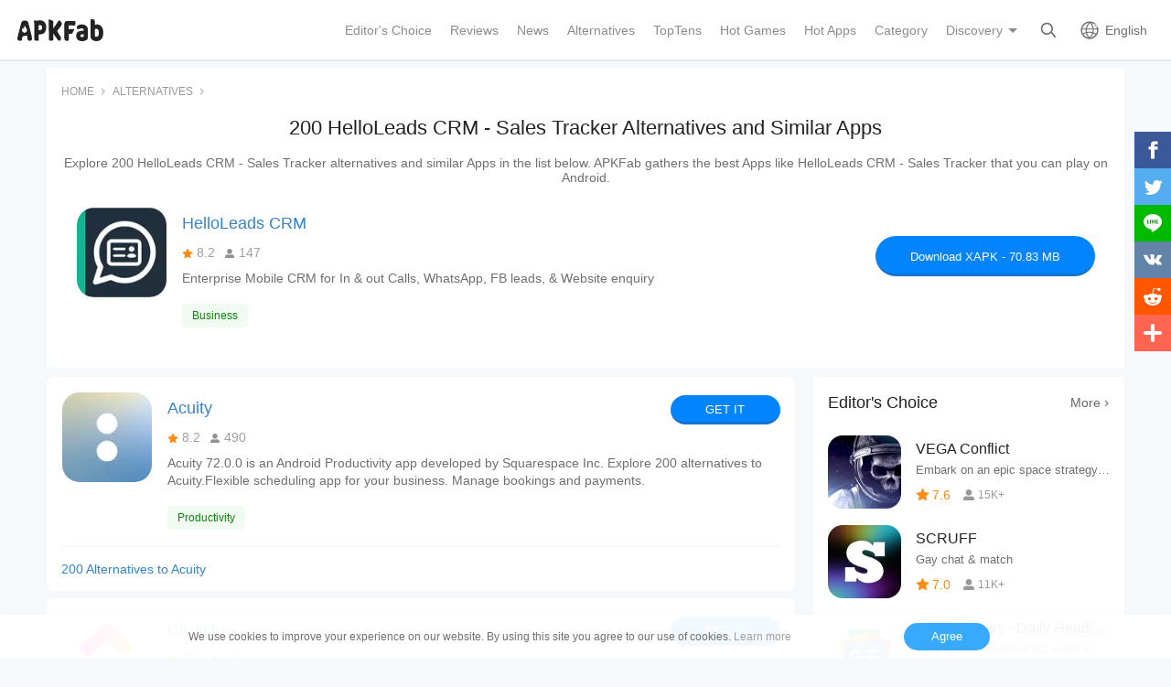

--- FILE ---
content_type: text/html; charset=UTF-8
request_url: https://apkfab.com/helloleads-sales-crm-lead-management-tracking/com.appgodz.evh/alternatives
body_size: 16187
content:
<!DOCTYPE html>
<html lang="en">
<head>
    <title>200 Best HelloLeads CRM Alternatives and Similar Apps for Android - APKFab.com</title>
    <meta name="description" content="View 200 alternatives to HelloLeads CRM for Android. Explore similar apps like HelloLeads CRM at APKFab.">
    <meta http-equiv="Content-Type" content="text/html; charset=utf-8">
    <meta name="csrf-token" content="FxxlpoiLjBLniVh3iBpTWKdNXTcBOJj1qVSSagaK">
    <meta name="referrer" content="unsafe-url">
    <meta name="viewport" content="width=device-width,initial-scale=1.0,minimum-scale=1.0,maximum-scale=1.0">
    <meta name="monetag" content="5c042e44f1774b9b2f9c72d665ccaf58">
    <meta property="og:type" content="website">
    <meta property="og:site_name" content="APKFab">
    <meta property="og:url" content="https://apkfab.com/helloleads-sales-crm-lead-management-tracking/com.appgodz.evh/alternatives">
    <meta property="og:title" content="200 Best HelloLeads CRM Alternatives and Similar Apps for Android - APKFab.com">
    <meta property="og:image" content="https://image.winudf.com/v2/image1/Y29tLmFwcGdvZHouZXZoX2ljb25fMTU1MTQ3NDczNF8wOTY/icon.png?w=&amp;fakeurl=1">
    <meta property="og:description" content="View 200 alternatives to HelloLeads CRM for Android. Explore similar apps like HelloLeads CRM at APKFab.">
    <link href="https://apkfab.com/favicon.ico" rel="shortcut icon">
    <link rel="canonical" href="https://apkfab.com/helloleads-sales-crm-lead-management-tracking/com.appgodz.evh/alternatives">
    <link rel="alternate" href="https://apkfab.com/helloleads-sales-crm-lead-management-tracking/com.appgodz.evh/alternatives" hreflang="x-default">
    <link rel="alternate" href="https://apkfab.com/helloleads-sales-crm-lead-management-tracking/com.appgodz.evh/alternatives" hreflang="en">
    <link rel="alternate" href="https://apkfab.com/zh/helloleads-sales-crm-lead-management-tracking/com.appgodz.evh/alternatives" hreflang="zh-Hant">
    <link rel="alternate" href="https://apkfab.com/jp/helloleads-sales-crm-lead-management-tracking/com.appgodz.evh/alternatives" hreflang="ja">
    <link rel="alternate" href="https://apkfab.com/de/helloleads-sales-crm-lead-management-tracking/com.appgodz.evh/alternatives" hreflang="de">
    <link rel="stylesheet" href="https://apkfab.com/css/app.css?id=1e9ccdbb6cd8e7d2a717">
    <link rel="manifest" href="https://apkfab.com/manifest.json">
        <script>
        const percentage = 91;
        const uid = "caccdad6-f452-11f0-b277-86429e0cd2a4";
        const ad_percentage = 100;
        console.log('uid ', uid, ' percentage ', percentage, '  config ', ad_percentage);
    </script>
    <script async src="https://www.googletagmanager.com/gtag/js?id=G-2C8SKDWBPK"></script>
    <script>
        window.dataLayer = window.dataLayer || [];
        function gtag(){dataLayer.push(arguments);}
        gtag('js', new Date());
        gtag('config', 'G-2C8SKDWBPK');
    </script>
        <script async src="https://pagead2.googlesyndication.com/pagead/js/adsbygoogle.js?client=ca-pub-6856403849032290"
crossorigin="anonymous"></script>
    <script>
        (function() {
            const keyUserInteraction = '__first_interaction_type__';

            window.__firstInteractionType = localStorage.getItem(keyUserInteraction) || null;

            const interactionEventsConfig = [
                { name: 'click', target: document },
                { name: 'keydown', target: document },
                { name: 'mousemove', target: document },
                { name: 'touchstart', target: document, options: { passive: true } },
                { name: 'scroll', target: window, options: { passive: true } },
            ];

            function handleFirstInteraction(event) {
                if (window.__firstInteractionType) {
                return;
                }

                const eventType = event.type;

                window.__firstInteractionType = eventType;

                if (window._reporter) {
                    window._reporter.setPublicParams({
                        first_interaction: eventType,
                    });
                }

                localStorage.setItem(keyUserInteraction, eventType);

                removeInteractionListeners();
            }

            function attachInteractionListeners() {
                if (!window.__firstInteractionType) {
                interactionEventsConfig.forEach(({ name, target, options }) => {
                    target.addEventListener(name, handleFirstInteraction, options);
                });

                return;
                }

            }

            function removeInteractionListeners() {
                interactionEventsConfig.forEach(({ name, target, options }) => {
                target.removeEventListener(name, handleFirstInteraction, options);
                });
            }

            attachInteractionListeners();
        })();
    </script>
</head>
<body >
<header id="header" >
    <a href="https://apkfab.com" id="logo"></a>
    <div class="menu_box_big">
                    <div class="item">
                <div class="current-lang">English</div>
                            <div class="item-option item-lang item-more" style="display: none">
                                    <a href="https://apkfab.com/helloleads-sales-crm-lead-management-tracking/com.appgodz.evh/alternatives">English</a>
                                    <a href="https://apkfab.com/zh/helloleads-sales-crm-lead-management-tracking/com.appgodz.evh/alternatives">繁體中文</a>
                                    <a href="https://apkfab.com/jp/helloleads-sales-crm-lead-management-tracking/com.appgodz.evh/alternatives">日本語</a>
                                    <a href="https://apkfab.com/de/helloleads-sales-crm-lead-management-tracking/com.appgodz.evh/alternatives">Deutsch</a>
                                    <div class="clear"></div>
                </div>
                        </div>
                <a href="https://apkfab.com/search" class="item search-icon "></a>
        <div class="menu_box_menu left-menu">
            <a href="https://apkfab.com" class="item home"><span>Home</span></a>
            <a href="https://apkfab.com/editor-choice" class="item editor-choice"><span>Editor's Choice</span></a>
                    <a href="https://apkfab.com/review" class="item review"><span>Reviews</span></a>
            <a href="https://apkfab.com/news" class="item news"><span>News</span></a>
            <a href="https://apkfab.com/app-alternatives" class="item app-alternatives"><span>Alternatives</span></a>
                    <a href="https://apkfab.com/toptens" class="item top-tens"><span>TopTens</span></a>
                    <a href="https://apkfab.com/games" class="item games"><span>Hot Games</span></a>
            <a href="https://apkfab.com/apps" class="item apps"><span>Hot Apps</span></a>
            <a href="https://apkfab.com/category" class="item category"><span>Category</span></a>
            <div class="item">
                <i class="triangle">Discovery</i>
                <div class="item-option" style="display: none">
                    <a href="https://apkfab.com/pre-register" class="pre-register">Pre-Register</a>
                    <a href="https://apkfab.com/on-sale" class="on-sale">Limited-Time Sale</a>
                    <a href="https://apkfab.com/free-apk-download" class="free-apk-download">APK Downloader</a>
                    <a href="https://apkfab.com/upload-apk-file" class="upload-apk">APK Upload</a>
                    <a href="https://apkfab.com/apk-downloader-browser-extension" class="browser-extension">Chrome Extension</a>
                    <a href="https://apkfab.com/apkfab/com.apkfab.hormes" class="xapk-manager">APKFab APP</a>
                </div>
            </div>
        </div>
        <button id="menu_button"></button>
    </div>
</header>
    <main class="container-fluid">
        <div class="container alternative_detail">
            <ol class="bread_crumbs" itemscope itemtype="https://schema.org/BreadcrumbList">
                <li itemprop="itemListElement" itemscope itemtype="https://schema.org/ListItem">
                    <a itemprop="item" href="https://apkfab.com">
                        <span itemprop="name">Home</span>
                    </a>
                    <meta itemprop="position" content="1" />
                </li>
                <li itemprop="itemListElement" itemscope itemtype="https://schema.org/ListItem">
                    <a itemprop="item" href="https://apkfab.com/app-alternatives">
                        <span itemprop="name">Alternatives</span>
                    </a>
                    <meta itemprop="position" content="2" />
                </li>
                <li itemprop="itemListElement" itemscope itemtype="https://schema.org/ListItem">
                    <a itemscope itemtype="https://schema.org/ListItem" itemprop="item" itemid="https://apkfab.com/helloleads-sales-crm-lead-management-tracking/com.appgodz.evh/alternatives"  href="https://apkfab.com/helloleads-sales-crm-lead-management-tracking/com.appgodz.evh/alternatives">
                        <span itemprop="name">200 HelloLeads CRM - Sales Tracker Alternatives and Similar Apps</span>
                    </a>
                    <meta itemprop="position" content="3" />
                </li>
            </ol>
            <h1>200 HelloLeads CRM - Sales Tracker Alternatives and Similar Apps</h1>
            <div class="description">Explore 200 HelloLeads CRM - Sales Tracker alternatives and similar Apps in the list below. APKFab gathers the best Apps like HelloLeads CRM - Sales Tracker that you can play on Android.</div>
            <div class="alternative_detail_list">
    <a class="icon"
       href="https://apkfab.com/helloleads-sales-crm-lead-management-tracking/com.appgodz.evh"
       title="HelloLeads CRM">
        <img src="https://apkfab.com/images/placeholder-img.png"
             data-src="https://image.winudf.com/v2/image1/Y29tLmFwcGdvZHouZXZoX2ljb25fMTU1MTQ3NDczNF8wOTY/icon.png?fakeurl=1&amp;h=120&amp;type=webp" class="lazy"
             alt="HelloLeads CRM">
    </a>
    <div class="text">
        <a href="https://apkfab.com/helloleads-sales-crm-lead-management-tracking/com.appgodz.evh"
           class="title" title="HelloLeads CRM">
            HelloLeads CRM
        </a>
        <p class="other">
                            <span class="star_icon">8.2</span>
                        <span class="review_icon">147</span>
        </p>
        <p class="description">Enterprise Mobile CRM for In &amp; out Calls, WhatsApp, FB leads, &amp; Website enquiry</p>
        <div class="apps_tag">
                                                                                <a href="https://apkfab.com/category/apps/business" title="Business" class="genre" >Business</a>
                                                                                </div>

    </div>
            <a href="https://apkfab.com/helloleads-sales-crm-lead-management-tracking/com.appgodz.evh/download" class="down_box">
            Download XAPK&nbsp;-&nbsp;70.83 MB
        </a>
    </div>

        </div>
        <div class="container article-main">
            <div class="article-left  no-next-page ">
                <div class="article-left-main content">
                    <div class="lists">
                        <div class="alternative_detail_list">
        <a class="icon" href="https://apkfab.com/acuity-scheduling/com.acuityscheduling.app.android"
           title="Acuity">
            <img src="https://apkfab.com/images/placeholder-img.png"
                 data-src="https://image.winudf.com/v2/image1/Y29tLmFjdWl0eXNjaGVkdWxpbmcuYXBwLmFuZHJvaWRfaWNvbl8xNjk1ODc2Njc3XzA4MA/icon.png?fakeurl=1&amp;h=120&amp;type=webp" class="lazy"
                 alt="Acuity">
        </a>
        <div class="text">
            <a href="https://apkfab.com/acuity-scheduling/com.acuityscheduling.app.android" class="title"
               title="Acuity">
                Acuity
            </a>
            <p class="other">
                                <span class="star_icon">8.2</span>
                                <span class="review_icon">490</span>
            </p>
            <p class="description">Acuity 72.0.0 is an Android Productivity app developed by Squarespace Inc.&nbsp;Explore 200 alternatives to Acuity.Flexible scheduling app for your business. Manage bookings and payments.</p>
            <div class="apps_tag">
                                                                                <a href="https://apkfab.com/category/apps/productivity" title="Productivity" class="genre" >Productivity</a>
                                                                                </div>

        </div>
                    <a href="https://apkfab.com/acuity-scheduling/com.acuityscheduling.app.android" class="down_box">GET IT</a>
                <a href="https://apkfab.com/acuity-scheduling/com.acuityscheduling.app.android/alternatives" class="number">
            200 Alternatives to Acuity
        </a>
    </div>
    <div class="alternative_detail_list">
        <a class="icon" href="https://apkfab.com/clickup-productivity-platform/co.mangotechnologies.clickup"
           title="ClickUp">
            <img src="https://apkfab.com/images/placeholder-img.png"
                 data-src="https://image.winudf.com/v2/image1/Y28ubWFuZ290ZWNobm9sb2dpZXMuY2xpY2t1cF9pY29uXzE2MDg2NTcyNDhfMDQx/icon.png?fakeurl=1&amp;h=120&amp;type=webp" class="lazy"
                 alt="ClickUp">
        </a>
        <div class="text">
            <a href="https://apkfab.com/clickup-productivity-platform/co.mangotechnologies.clickup" class="title"
               title="ClickUp">
                ClickUp
            </a>
            <p class="other">
                                <span class="star_icon">7.8</span>
                                <span class="review_icon">1K+</span>
            </p>
            <p class="description">ClickUp 6.5.6 is an Android Productivity app developed by ClickUp.&nbsp;Explore 200 alternatives to ClickUp.Maximize human productivity and replace all your software with one AI Workspace.</p>
            <div class="apps_tag">
                                                                                <a href="https://apkfab.com/category/apps/productivity" title="Productivity" class="genre" >Productivity</a>
                                                                                                                                                    <a href="https://apkfab.com/tag/task-management" title="Task Management" class="tag" >Task Management</a>
                                                                                                                                                    <a href="https://apkfab.com/tag/team-collaboration" title="Team Collaboration" class="tag" >Team Collaboration</a>
                                                                                                                                                    <a href="https://apkfab.com/tag/customizable" title="Customizable" class="tag" >Customizable</a>
                                                                                                                                                    <a href="https://apkfab.com/tag/google-chrome-extensions" title="Google Chrome Extensions" class="tag" >Google Chrome Extensions</a>
                                                                <span class="more_tags">...</span>
                                                                                                                                <a href="https://apkfab.com/tag/kanban-boards" title="Kanban boards" class="tag"  style="display: none" >Kanban boards</a>
                                                                                                                                                    <a href="https://apkfab.com/tag/slack-integration" title="Slack integration" class="tag"  style="display: none" >Slack integration</a>
                                                                                                                                                    <a href="https://apkfab.com/tag/drag-n-drop" title="Drag n drop" class="tag"  style="display: none" >Drag n drop</a>
                                                                                                                                                    <a href="https://apkfab.com/tag/recurring-tasks" title="Recurring tasks" class="tag"  style="display: none" >Recurring tasks</a>
                                                                                                                                                    <a href="https://apkfab.com/tag/github-integration" title="GitHub integration" class="tag"  style="display: none" >GitHub integration</a>
                                                                                                                                                    <a href="https://apkfab.com/tag/google-calendar-integration" title="Google Calendar integration" class="tag"  style="display: none" >Google Calendar integration</a>
                                                                                                                                                    <a href="https://apkfab.com/tag/tabbed-interface" title="Tabbed interface" class="tag"  style="display: none" >Tabbed interface</a>
                                                                                                                                                    <a href="https://apkfab.com/tag/built-in-commenting-system" title="Built-in Commenting System" class="tag"  style="display: none" >Built-in Commenting System</a>
                                                                                                                                                    <a href="https://apkfab.com/tag/support-for-mentions" title="Support for @mentions" class="tag"  style="display: none" >Support for @mentions</a>
                                                                                                                                                                </div>

        </div>
                    <a href="https://apkfab.com/clickup-productivity-platform/co.mangotechnologies.clickup" class="down_box">GET IT</a>
                <a href="https://apkfab.com/clickup-productivity-platform/co.mangotechnologies.clickup/alternatives" class="number">
            200 Alternatives to ClickUp
        </a>
    </div>
    <div class="alternative_detail_list">
        <a class="icon" href="https://apkfab.com/add-country-code/com.Astalavist4.prependcountrycodefree"
           title="Add Country Code">
            <img src="https://apkfab.com/images/placeholder-img.png"
                 data-src="https://image.winudf.com/v2/image1/Y29tLkFzdGFsYXZpc3Q0LnByZXBlbmRjb3VudHJ5Y29kZWZyZWVfaWNvbl8xNjE3Nzg2OTAwXzA1Ng/icon.png?fakeurl=1&amp;h=120&amp;type=webp" class="lazy"
                 alt="Add Country Code">
        </a>
        <div class="text">
            <a href="https://apkfab.com/add-country-code/com.Astalavist4.prependcountrycodefree" class="title"
               title="Add Country Code">
                Add Country Code
            </a>
            <p class="other">
                                <span class="star_icon">9.7</span>
                                <span class="review_icon">1K+</span>
            </p>
            <p class="description">Add Country Code 111 is an Android Productivity app developed by Ahmed.&nbsp;Explore 121 alternatives to Add Country Code.Bulk updates contacts - adds country code so they are international format.</p>
            <div class="apps_tag">
                                                                                <a href="https://apkfab.com/category/apps/productivity" title="Productivity" class="genre" >Productivity</a>
                                                                                </div>

        </div>
                    <a href="https://apkfab.com/add-country-code/com.Astalavist4.prependcountrycodefree" class="down_box">GET IT</a>
                <a href="https://apkfab.com/add-country-code/com.Astalavist4.prependcountrycodefree/alternatives" class="number">
            121 Alternatives to Add Country Code
        </a>
    </div>
    <div class="alternative_detail_list">
        <a class="icon" href="https://apkfab.com/zoho-projects-tasks-timesheets-and-bug-tracking/com.zoho.projects"
           title="Zoho Projects">
            <img src="https://apkfab.com/images/placeholder-img.png"
                 data-src="https://image.winudf.com/v2/image1/Y29tLnpvaG8ucHJvamVjdHNfaWNvbl8xNzQxMTg4MzA1XzA1Nw/icon.png?fakeurl=1&amp;h=120&amp;type=webp" class="lazy"
                 alt="Zoho Projects">
        </a>
        <div class="text">
            <a href="https://apkfab.com/zoho-projects-tasks-timesheets-and-bug-tracking/com.zoho.projects" class="title"
               title="Zoho Projects">
                Zoho Projects
            </a>
            <p class="other">
                                <span class="star_icon">8.5</span>
                                <span class="review_icon">249</span>
            </p>
            <p class="description">Zoho Projects 3.9.56 is an Android Productivity app developed by Zoho Corporation.&nbsp;Explore 200 alternatives to Zoho Projects.Zoho Projects helps you manage your projects and track progress on the go.</p>
            <div class="apps_tag">
                                                                                <a href="https://apkfab.com/category/apps/productivity" title="Productivity" class="genre" >Productivity</a>
                                                                                </div>

        </div>
                    <a href="https://apkfab.com/zoho-projects-tasks-timesheets-and-bug-tracking/com.zoho.projects" class="down_box">GET IT</a>
                <a href="https://apkfab.com/zoho-projects-tasks-timesheets-and-bug-tracking/com.zoho.projects/alternatives" class="number">
            200 Alternatives to Zoho Projects
        </a>
    </div>
    <div class="alternative_detail_list">
        <a class="icon" href="https://apkfab.com/datascope-forms/com.datascope"
           title="DataScope">
            <img src="https://apkfab.com/images/placeholder-img.png"
                 data-src="https://image.winudf.com/v2/image1/Y29tLmRhdGFzY29wZV9pY29uXzE3NjQ2NzUxOTVfMDA4/icon.png?fakeurl=1&amp;h=120&amp;type=webp" class="lazy"
                 alt="DataScope">
        </a>
        <div class="text">
            <a href="https://apkfab.com/datascope-forms/com.datascope" class="title"
               title="DataScope">
                DataScope
            </a>
            <p class="other">
                                <span class="star_icon">8.7</span>
                                <span class="review_icon">17</span>
            </p>
            <p class="description">DataScope 3.81.1 is an Android Productivity app developed by DataScope.&nbsp;Explore 200 alternatives to DataScope.Mobile forms and field team management, even offline.</p>
            <div class="apps_tag">
                                                                                <a href="https://apkfab.com/category/apps/productivity" title="Productivity" class="genre" >Productivity</a>
                                                                                                                                                    <a href="https://apkfab.com/tag/works-offline" title="Works Offline" class="tag" >Works Offline</a>
                                                                                                                                                    <a href="https://apkfab.com/tag/software-as-a-service" title="Software as a Service" class="tag" >Software as a Service</a>
                                                                                </div>

        </div>
                    <a href="https://apkfab.com/datascope-forms/com.datascope" class="down_box">GET IT</a>
                <a href="https://apkfab.com/datascope-forms/com.datascope/alternatives" class="number">
            200 Alternatives to DataScope
        </a>
    </div>
    <div class="alternative_detail_list">
        <a class="icon" href="https://apkfab.com/odoo/com.odoo.mobile"
           title="Odoo">
            <img src="https://apkfab.com/images/placeholder-img.png"
                 data-src="https://image.winudf.com/v2/image1/Y29tLm9kb28ubW9iaWxlX2ljb25fMTc1Mzg4NTE5N18wNTI/icon.png?fakeurl=1&amp;h=120&amp;type=webp" class="lazy"
                 alt="Odoo">
        </a>
        <div class="text">
            <a href="https://apkfab.com/odoo/com.odoo.mobile" class="title"
               title="Odoo">
                Odoo
            </a>
            <p class="other">
                                <span class="star_icon">6.1</span>
                                <span class="review_icon">312</span>
            </p>
            <p class="description">Odoo 6.0.1 is an Android Business app developed by Odoo S.A..&nbsp;Explore 200 alternatives to Odoo.All-in-one business management software. Enterprise version only.</p>
            <div class="apps_tag">
                                                                                <a href="https://apkfab.com/category/apps/business" title="Business" class="genre" >Business</a>
                                                                                                                                                    <a href="https://apkfab.com/tag/crm" title="CRM" class="tag" >CRM</a>
                                                                                                                                                    <a href="https://apkfab.com/tag/kanban-boards" title="Kanban boards" class="tag" >Kanban boards</a>
                                                                                                                                                    <a href="https://apkfab.com/tag/integration-with-crms" title="Integration with CRMs" class="tag" >Integration with CRMs</a>
                                                                                                                                                    <a href="https://apkfab.com/tag/fleet-management" title="Fleet management" class="tag" >Fleet management</a>
                                                                                                                                                    <a href="https://apkfab.com/tag/accounting-integration" title="Accounting Integration" class="tag"  style="display: none" >Accounting Integration</a>
                                                                                </div>

        </div>
                    <a href="https://apkfab.com/odoo/com.odoo.mobile" class="down_box">GET IT</a>
                <a href="https://apkfab.com/odoo/com.odoo.mobile/alternatives" class="number">
            200 Alternatives to Odoo
        </a>
    </div>
    <div class="alternative_detail_list">
        <a class="icon" href="https://apkfab.com/calendly-mobile/com.calendly.app"
           title="Calendly">
            <img src="https://apkfab.com/images/placeholder-img.png"
                 data-src="https://image.winudf.com/v2/image1/Y29tLmNhbGVuZGx5LmFwcF9pY29uXzE2MjI4NTUwNzRfMDU0/icon.png?fakeurl=1&amp;h=120&amp;type=webp" class="lazy"
                 alt="Calendly">
        </a>
        <div class="text">
            <a href="https://apkfab.com/calendly-mobile/com.calendly.app" class="title"
               title="Calendly">
                Calendly
            </a>
            <p class="other">
                                <span class="star_icon">8.8</span>
                                <span class="review_icon">1K+</span>
            </p>
            <p class="description">Calendly 3.5.0 is an Android Business app developed by Calendly LLC.&nbsp;Explore 200 alternatives to Calendly.Calendly helps you schedule meetings without the back-and-forth emails.</p>
            <div class="apps_tag">
                                                                                <a href="https://apkfab.com/category/apps/business" title="Business" class="genre" >Business</a>
                                                                                </div>

        </div>
                    <a href="https://apkfab.com/calendly-mobile/com.calendly.app" class="down_box">GET IT</a>
                <a href="https://apkfab.com/calendly-mobile/com.calendly.app/alternatives" class="number">
            200 Alternatives to Calendly
        </a>
    </div>
    <div class="alternative_detail_list">
        <a class="icon" href="https://apkfab.com/dikidi-business/ru.dikidi.beauty.business"
           title="DIKIDI Business">
            <img src="https://apkfab.com/images/placeholder-img.png"
                 data-src="https://image.winudf.com/v2/image1/cnUuZGlraWRpLmJlYXV0eS5idXNpbmVzc19pY29uXzE3NjQzMTI3NTBfMDM2/icon.png?fakeurl=1&amp;h=120&amp;type=webp" class="lazy"
                 alt="DIKIDI Business">
        </a>
        <div class="text">
            <a href="https://apkfab.com/dikidi-business/ru.dikidi.beauty.business" class="title"
               title="DIKIDI Business">
                DIKIDI Business
            </a>
            <p class="other">
                                <span class="star_icon">9.1</span>
                                <span class="review_icon">1K+</span>
            </p>
            <p class="description">DIKIDI Business 6.7.6 is an Android Business app developed by ABS_LLC_KZ.&nbsp;Explore 160 alternatives to DIKIDI Business.DIKIDI is a reliable platform for automating work in the service sector.</p>
            <div class="apps_tag">
                                                                                <a href="https://apkfab.com/category/apps/business" title="Business" class="genre" >Business</a>
                                                                                </div>

        </div>
                    <a href="https://apkfab.com/dikidi-business/ru.dikidi.beauty.business" class="down_box">GET IT</a>
                <a href="https://apkfab.com/dikidi-business/ru.dikidi.beauty.business/alternatives" class="number">
            160 Alternatives to DIKIDI Business
        </a>
    </div>
    <div class="alternative_detail_list">
        <a class="icon" href="https://apkfab.com/factorial-hr/com.factorialhr.factorialapp"
           title="Factorial">
            <img src="https://apkfab.com/images/placeholder-img.png"
                 data-src="https://image.winudf.com/v2/image1/Y29tLmZhY3RvcmlhbGhyLmZhY3RvcmlhbGFwcF9pY29uXzE2MzQ2OTc2NDFfMDIz/icon.png?fakeurl=1&amp;h=120&amp;type=webp" class="lazy"
                 alt="Factorial">
        </a>
        <div class="text">
            <a href="https://apkfab.com/factorial-hr/com.factorialhr.factorialapp" class="title"
               title="Factorial">
                Factorial
            </a>
            <p class="other">
                                <span class="star_icon">9.2</span>
                                <span class="review_icon">2K+</span>
            </p>
            <p class="description">Factorial 26.1.2 is an Android Tools app developed by Factorial Team.&nbsp;Explore 200 alternatives to Factorial.Empowering organisations globally with our user-friendly HR solutions!</p>
            <div class="apps_tag">
                                                                                <a href="https://apkfab.com/category/apps/tools" title="Tools" class="genre" >Tools</a>
                                                                                </div>

        </div>
                    <a href="https://apkfab.com/factorial-hr/com.factorialhr.factorialapp" class="down_box">GET IT</a>
                <a href="https://apkfab.com/factorial-hr/com.factorialhr.factorialapp/alternatives" class="number">
            200 Alternatives to Factorial
        </a>
    </div>
    <div class="alternative_detail_list">
        <a class="icon" href="https://apkfab.com/squarespace/com.squarespace.android.squarespaceapp"
           title="Squarespace">
            <img src="https://apkfab.com/images/placeholder-img.png"
                 data-src="https://image.winudf.com/v2/image1/Y29tLnNxdWFyZXNwYWNlLmFuZHJvaWQuc3F1YXJlc3BhY2VhcHBfaWNvbl8xNzUzMDk3Mjk3XzAyMw/icon.png?fakeurl=1&amp;h=120&amp;type=webp" class="lazy"
                 alt="Squarespace">
        </a>
        <div class="text">
            <a href="https://apkfab.com/squarespace/com.squarespace.android.squarespaceapp" class="title"
               title="Squarespace">
                Squarespace
            </a>
            <p class="other">
                                <span class="star_icon">8.8</span>
                                <span class="review_icon">569</span>
            </p>
            <p class="description">Squarespace 2.113.0 is an Android Productivity app developed by Squarespace Inc.&nbsp;Explore 200 alternatives to Squarespace.Manage. Sell. Grow.</p>
            <div class="apps_tag">
                                                                                <a href="https://apkfab.com/category/apps/productivity" title="Productivity" class="genre" >Productivity</a>
                                                                                </div>

        </div>
                    <a href="https://apkfab.com/squarespace/com.squarespace.android.squarespaceapp" class="down_box">GET IT</a>
                <a href="https://apkfab.com/squarespace/com.squarespace.android.squarespaceapp/alternatives" class="number">
            200 Alternatives to Squarespace
        </a>
    </div>
    <div class="alternative_detail_list">
        <a class="icon" href="https://apkfab.com/ninox-database/de.ninoxdb.ninox"
           title="Ninox">
            <img src="https://apkfab.com/images/placeholder-img.png"
                 data-src="https://image.winudf.com/v2/image1/ZGUubmlub3hkYi5uaW5veF9pY29uXzE1OTU5OTg4ODhfMDQ0/icon.png?fakeurl=1&amp;h=120&amp;type=webp" class="lazy"
                 alt="Ninox">
        </a>
        <div class="text">
            <a href="https://apkfab.com/ninox-database/de.ninoxdb.ninox" class="title"
               title="Ninox">
                Ninox
            </a>
            <p class="other">
                                <span class="star_icon">7.8</span>
                                <span class="review_icon">55</span>
            </p>
            <p class="description">Ninox 3.17.17 is an Android Business app developed by Ninox Software GmbH.&nbsp;Explore 200 alternatives to Ninox.Build your own database apps just by drag &amp; drop.</p>
            <div class="apps_tag">
                                                                                <a href="https://apkfab.com/category/apps/business" title="Business" class="genre" >Business</a>
                                                                                </div>

        </div>
                    <a href="https://apkfab.com/ninox-database/de.ninoxdb.ninox" class="down_box">GET IT</a>
                <a href="https://apkfab.com/ninox-database/de.ninoxdb.ninox/alternatives" class="number">
            200 Alternatives to Ninox
        </a>
    </div>
    <div class="alternative_detail_list">
        <a class="icon" href="https://apkfab.com/jira-cloud-by-atlassian/com.atlassian.android.jira.core"
           title="Jira">
            <img src="https://apkfab.com/images/placeholder-img.png"
                 data-src="https://image.winudf.com/v2/image1/Y29tLmF0bGFzc2lhbi5hbmRyb2lkLmppcmEuY29yZV9pY29uXzE1NTQ4NDI3NjJfMDAw/icon.png?fakeurl=1&amp;h=120&amp;type=webp" class="lazy"
                 alt="Jira">
        </a>
        <div class="text">
            <a href="https://apkfab.com/jira-cloud-by-atlassian/com.atlassian.android.jira.core" class="title"
               title="Jira">
                Jira
            </a>
            <p class="other">
                                <span class="star_icon">8.9</span>
                                <span class="review_icon">3K+</span>
            </p>
            <p class="description">Jira 184.1.3 is an Android Business app developed by Atlassian.&nbsp;Explore 200 alternatives to Jira.Track tasks, manage projects, collaborate on-the-go.</p>
            <div class="apps_tag">
                                                                                <a href="https://apkfab.com/category/apps/business" title="Business" class="genre" >Business</a>
                                                                                                                                                    <a href="https://apkfab.com/category/apps/productivity" title="Productivity" class="tag" >Productivity</a>
                                                                                </div>

        </div>
                    <a href="https://apkfab.com/jira-cloud-by-atlassian/com.atlassian.android.jira.core" class="down_box">GET IT</a>
                <a href="https://apkfab.com/jira-cloud-by-atlassian/com.atlassian.android.jira.core/alternatives" class="number">
            200 Alternatives to Jira
        </a>
    </div>
    <div class="alternative_detail_list">
        <a class="icon" href="https://apkfab.com/leader-free-crm-customers-leads-sales-tracking/com.katans.leader"
           title="LEADer">
            <img src="https://apkfab.com/images/placeholder-img.png"
                 data-src="https://image.winudf.com/v2/image1/Y29tLmthdGFucy5sZWFkZXJfaWNvbl8xNjk2NDE1NzkyXzAxMA/icon.png?fakeurl=1&amp;h=120&amp;type=webp" class="lazy"
                 alt="LEADer">
        </a>
        <div class="text">
            <a href="https://apkfab.com/leader-free-crm-customers-leads-sales-tracking/com.katans.leader" class="title"
               title="LEADer">
                LEADer
            </a>
            <p class="other">
                                <span class="star_icon">8.8</span>
                                <span class="review_icon">666</span>
            </p>
            <p class="description">LEADer 4.8.8 is an Android Business app developed by LEADer CRM : Customers, Leads, Prospects &amp; Sales.&nbsp;Explore 161 alternatives to LEADer.CRM &amp; Caller ID, Sales Tracker to  Manage Clients Leads, Sales &amp; Tasks for SMB.</p>
            <div class="apps_tag">
                                                                                <a href="https://apkfab.com/category/apps/business" title="Business" class="genre" >Business</a>
                                                                                </div>

        </div>
                    <a href="https://apkfab.com/leader-free-crm-customers-leads-sales-tracking/com.katans.leader" class="down_box">GET IT</a>
                <a href="https://apkfab.com/leader-free-crm-customers-leads-sales-tracking/com.katans.leader/alternatives" class="number">
            161 Alternatives to LEADer
        </a>
    </div>
    <div class="alternative_detail_list">
        <a class="icon" href="https://apkfab.com/goformz-mobile-forms-reports/com.goformz"
           title="GoFormz">
            <img src="https://apkfab.com/images/placeholder-img.png"
                 data-src="https://image.winudf.com/v2/image1/Y29tLmdvZm9ybXpfaWNvbl8xNTY2OTk1NTUyXzAzNw/icon.png?fakeurl=1&amp;h=120&amp;type=webp" class="lazy"
                 alt="GoFormz">
        </a>
        <div class="text">
            <a href="https://apkfab.com/goformz-mobile-forms-reports/com.goformz" class="title"
               title="GoFormz">
                GoFormz
            </a>
            <p class="other">
                                <span class="star_icon">6.8</span>
                                <span class="review_icon">31</span>
            </p>
            <p class="description">GoFormz 4.0.1519 is an Android Business app developed by GoFormz.&nbsp;Explore 200 alternatives to GoFormz.Create &amp; automate digital forms—AI-powered, offline-ready. Save hours weekly.</p>
            <div class="apps_tag">
                                                                                <a href="https://apkfab.com/category/apps/business" title="Business" class="genre" >Business</a>
                                                                                </div>

        </div>
                    <a href="https://apkfab.com/goformz-mobile-forms-reports/com.goformz" class="down_box">GET IT</a>
                <a href="https://apkfab.com/goformz-mobile-forms-reports/com.goformz/alternatives" class="number">
            200 Alternatives to GoFormz
        </a>
    </div>
    <div class="alternative_detail_list">
        <a class="icon" href="https://apkfab.com/monday-com/com.monday.monday"
           title="monday.com">
            <img src="https://apkfab.com/images/placeholder-img.png"
                 data-src="https://image.winudf.com/v2/image1/Y29tLm1vbmRheS5tb25kYXlfaWNvbl8xNTc2MDIwNTg4XzA1OQ/icon.png?fakeurl=1&amp;h=120&amp;type=webp" class="lazy"
                 alt="monday.com">
        </a>
        <div class="text">
            <a href="https://apkfab.com/monday-com/com.monday.monday" class="title"
               title="monday.com">
                monday.com
            </a>
            <p class="other">
                                <span class="star_icon">9.5</span>
                                <span class="review_icon">4K+</span>
            </p>
            <p class="description">monday.com 5.49.1 is an Android Productivity app developed by monday.com.&nbsp;Explore 200 alternatives to monday.com.Organize, Plan &amp; Collaborate With Your Team. Easily Manage Teamwork.</p>
            <div class="apps_tag">
                                                                                <a href="https://apkfab.com/category/apps/productivity" title="Productivity" class="genre" >Productivity</a>
                                                                                                                                                    <a href="https://apkfab.com/tag/real-time-collaboration" title="Real time collaboration" class="tag" >Real time collaboration</a>
                                                                                                                                                    <a href="https://apkfab.com/tag/task-management" title="Task Management" class="tag" >Task Management</a>
                                                                                                                                                    <a href="https://apkfab.com/tag/team-collaboration" title="Team Collaboration" class="tag" >Team Collaboration</a>
                                                                                                                                                    <a href="https://apkfab.com/tag/workflow" title="Workflow" class="tag" >Workflow</a>
                                                                <span class="more_tags">...</span>
                                                                                                                                <a href="https://apkfab.com/tag/gantt-charts" title="Gantt-charts" class="tag"  style="display: none" >Gantt-charts</a>
                                                                                                                                                    <a href="https://apkfab.com/tag/workflow-automation" title="Workflow Automation" class="tag"  style="display: none" >Workflow Automation</a>
                                                                                                                                                    <a href="https://apkfab.com/tag/task-scheduling" title="Task Scheduling" class="tag"  style="display: none" >Task Scheduling</a>
                                                                                                                                                    <a href="https://apkfab.com/tag/dms" title="DMS" class="tag"  style="display: none" >DMS</a>
                                                                                </div>

        </div>
                    <a href="https://apkfab.com/monday-com/com.monday.monday" class="down_box">GET IT</a>
                <a href="https://apkfab.com/monday-com/com.monday.monday/alternatives" class="number">
            200 Alternatives to monday.com
        </a>
    </div>
    <div class="alternative_detail_list">
        <a class="icon" href="https://apkfab.com/airtable/com.formagrid.airtable"
           title="Airtable">
            <img src="https://apkfab.com/images/placeholder-img.png"
                 data-src="https://image.winudf.com/v2/image1/Y29tLmZvcm1hZ3JpZC5haXJ0YWJsZV9pY29uXzE3MjE5MDc3NjVfMDEx/icon.png?fakeurl=1&amp;h=120&amp;type=webp" class="lazy"
                 alt="Airtable">
        </a>
        <div class="text">
            <a href="https://apkfab.com/airtable/com.formagrid.airtable" class="title"
               title="Airtable">
                Airtable
            </a>
            <p class="other">
                                <span class="star_icon">8.9</span>
                                <span class="review_icon">1K+</span>
            </p>
            <p class="description">Airtable 6.42.0 is an Android Productivity app developed by Airtable.&nbsp;Explore 200 alternatives to Airtable.Organize anything you can imagine with a modern database created for everyone.</p>
            <div class="apps_tag">
                                                                                <a href="https://apkfab.com/category/apps/productivity" title="Productivity" class="genre" >Productivity</a>
                                                                                                                                                    <a href="https://apkfab.com/tag/real-time-collaboration" title="Real time collaboration" class="tag" >Real time collaboration</a>
                                                                                                                                                    <a href="https://apkfab.com/tag/ifttt-integration" title="IFTTT integration" class="tag" >IFTTT integration</a>
                                                                                                                                                    <a href="https://apkfab.com/tag/kanban-boards" title="Kanban boards" class="tag" >Kanban boards</a>
                                                                                                                                                    <a href="https://apkfab.com/tag/slack-integration" title="Slack integration" class="tag" >Slack integration</a>
                                                                <span class="more_tags">...</span>
                                                                                                                                <a href="https://apkfab.com/tag/zapier-integration" title="Zapier integration" class="tag"  style="display: none" >Zapier integration</a>
                                                                                                                                                    <a href="https://apkfab.com/tag/rest-api" title="REST API" class="tag"  style="display: none" >REST API</a>
                                                                                                                                                    <a href="https://apkfab.com/tag/custom-data-fields" title="Custom data fields" class="tag"  style="display: none" >Custom data fields</a>
                                                                                </div>

        </div>
                    <a href="https://apkfab.com/airtable/com.formagrid.airtable" class="down_box">GET IT</a>
                <a href="https://apkfab.com/airtable/com.formagrid.airtable/alternatives" class="number">
            200 Alternatives to Airtable
        </a>
    </div>
    <div class="alternative_detail_list">
        <a class="icon" href="https://apkfab.com/zoho-cliq-team-communication-collaboration-app/com.zoho.chat"
           title="Zoho Cliq">
            <img src="https://apkfab.com/images/placeholder-img.png"
                 data-src="https://image.winudf.com/v2/image1/Y29tLnpvaG8uY2hhdF9pY29uXzE1NzU1MzM3MjVfMDky/icon.png?fakeurl=1&amp;h=120&amp;type=webp" class="lazy"
                 alt="Zoho Cliq">
        </a>
        <div class="text">
            <a href="https://apkfab.com/zoho-cliq-team-communication-collaboration-app/com.zoho.chat" class="title"
               title="Zoho Cliq">
                Zoho Cliq
            </a>
            <p class="other">
                                <span class="star_icon">9.4</span>
                                <span class="review_icon">2K+</span>
            </p>
            <p class="description">Zoho Cliq 6.95 is an Android Communication app developed by Zoho Corporation.&nbsp;Explore 200 alternatives to Zoho Cliq.Beyond a chat app, Cliq lets teams collaborate better for improved productivity.</p>
            <div class="apps_tag">
                                                                                <a href="https://apkfab.com/category/apps/communication" title="Communication" class="genre" >Communication</a>
                                                                                                                                                    <a href="https://apkfab.com/tag/group-chat" title="Group chat" class="tag" >Group chat</a>
                                                                                                                                                    <a href="https://apkfab.com/tag/chat" title="Chat" class="tag" >Chat</a>
                                                                                                                                                    <a href="https://apkfab.com/tag/integrated-file-sharing" title="Integrated File Sharing" class="tag" >Integrated File Sharing</a>
                                                                                </div>

        </div>
                    <a href="https://apkfab.com/zoho-cliq-team-communication-collaboration-app/com.zoho.chat" class="down_box">GET IT</a>
                <a href="https://apkfab.com/zoho-cliq-team-communication-collaboration-app/com.zoho.chat/alternatives" class="number">
            200 Alternatives to Zoho Cliq
        </a>
    </div>
    <div class="alternative_detail_list">
        <a class="icon" href="https://apkfab.com/recurpost-social-media-scheduling-with-recycling/com.recurpost.android"
           title="RecurPost">
            <img src="https://apkfab.com/images/placeholder-img.png"
                 data-src="https://image.winudf.com/v2/image1/Y29tLnJlY3VycG9zdC5hbmRyb2lkX2ljb25fMTcyNzMyMzU4MF8wMDE/icon.png?fakeurl=1&amp;h=120&amp;type=webp" class="lazy"
                 alt="RecurPost">
        </a>
        <div class="text">
            <a href="https://apkfab.com/recurpost-social-media-scheduling-with-recycling/com.recurpost.android" class="title"
               title="RecurPost">
                RecurPost
            </a>
            <p class="other">
                                <span class="star_icon">8.0</span>
                                <span class="review_icon">39</span>
            </p>
            <p class="description">RecurPost 27.41 is an Android Productivity app developed by RecurPost Inc..&nbsp;Explore 200 alternatives to RecurPost.The complete social media management app with scheduling, publishing &amp; analytics.</p>
            <div class="apps_tag">
                                                                                <a href="https://apkfab.com/category/apps/productivity" title="Productivity" class="genre" >Productivity</a>
                                                                                                                                                    <a href="https://apkfab.com/category/apps/social" title="Social" class="tag" >Social</a>
                                                                                </div>

        </div>
                    <a href="https://apkfab.com/recurpost-social-media-scheduling-with-recycling/com.recurpost.android" class="down_box">GET IT</a>
                <a href="https://apkfab.com/recurpost-social-media-scheduling-with-recycling/com.recurpost.android/alternatives" class="number">
            200 Alternatives to RecurPost
        </a>
    </div>
    <div class="alternative_detail_list">
        <a class="icon" href="https://apkfab.com/forcemanager-mobile-crm/com.tritiumsoftware.forcemanager"
           title="Sage Sales Mgt">
            <img src="https://apkfab.com/images/placeholder-img.png"
                 data-src="https://image.winudf.com/v2/image1/Y29tLnRyaXRpdW1zb2Z0d2FyZS5mb3JjZW1hbmFnZXJfaWNvbl8xNzQ4MzM5MDgyXzA5NQ/icon.png?fakeurl=1&amp;h=120&amp;type=webp" class="lazy"
                 alt="Sage Sales Mgt">
        </a>
        <div class="text">
            <a href="https://apkfab.com/forcemanager-mobile-crm/com.tritiumsoftware.forcemanager" class="title"
               title="Sage Sales Mgt">
                Sage Sales Mgt
            </a>
            <p class="other">
                                <span class="star_icon">8.4</span>
                                <span class="review_icon">118</span>
            </p>
            <p class="description">Sage Sales Mgt 4.7.1 is an Android Business app developed by Sage Global Services Ltd.&nbsp;Explore 200 alternatives to Sage Sales Mgt.Work from anywhere, make your sales and visits with Sage Sales Management.</p>
            <div class="apps_tag">
                                                                                <a href="https://apkfab.com/category/apps/business" title="Business" class="genre" >Business</a>
                                                                                </div>

        </div>
                    <a href="https://apkfab.com/forcemanager-mobile-crm/com.tritiumsoftware.forcemanager" class="down_box">GET IT</a>
                <a href="https://apkfab.com/forcemanager-mobile-crm/com.tritiumsoftware.forcemanager/alternatives" class="number">
            200 Alternatives to Sage Sales Mgt
        </a>
    </div>
    <div class="alternative_detail_list">
        <a class="icon" href="https://apkfab.com/my-goodbarber/com.goodbarber.mygoodbarber"
           title="My Goodbarber">
            <img src="https://apkfab.com/images/placeholder-img.png"
                 data-src="https://image.winudf.com/v2/image1/Y29tLmdvb2RiYXJiZXIubXlnb29kYmFyYmVyX2ljb25fMTU0NTI4MzY4N18wNzc/icon.png?fakeurl=1&amp;h=120&amp;type=webp" class="lazy"
                 alt="My Goodbarber">
        </a>
        <div class="text">
            <a href="https://apkfab.com/my-goodbarber/com.goodbarber.mygoodbarber" class="title"
               title="My Goodbarber">
                My Goodbarber
            </a>
            <p class="other">
                                <span class="star_icon">7.2</span>
                                <span class="review_icon">125</span>
            </p>
            <p class="description">My Goodbarber 3.0.11119 is an Android Productivity app developed by GoodBarber SAS.&nbsp;Explore 200 alternatives to My Goodbarber.Manage all the apps you have created with GoodBarber.</p>
            <div class="apps_tag">
                                                                                <a href="https://apkfab.com/category/apps/productivity" title="Productivity" class="genre" >Productivity</a>
                                                                                </div>

        </div>
                    <a href="https://apkfab.com/my-goodbarber/com.goodbarber.mygoodbarber" class="down_box">GET IT</a>
                <a href="https://apkfab.com/my-goodbarber/com.goodbarber.mygoodbarber/alternatives" class="number">
            200 Alternatives to My Goodbarber
        </a>
    </div>
    <div class="alternative_detail_list">
        <a class="icon" href="https://apkfab.com/connecteam-collaboration-app/com.connecteamco.Connecteam.app"
           title="Connecteam">
            <img src="https://apkfab.com/images/placeholder-img.png"
                 data-src="https://image.winudf.com/v2/image1/Y29tLmNvbm5lY3RlYW1jby5Db25uZWN0ZWFtLmFwcF9pY29uXzE1NTMxMDM2OTZfMDg5/icon.png?fakeurl=1&amp;h=120&amp;type=webp" class="lazy"
                 alt="Connecteam">
        </a>
        <div class="text">
            <a href="https://apkfab.com/connecteam-collaboration-app/com.connecteamco.Connecteam.app" class="title"
               title="Connecteam">
                Connecteam
            </a>
            <p class="other">
                                <span class="star_icon">9.6</span>
                                <span class="review_icon">1K+</span>
            </p>
            <p class="description">Connecteam 9.1.5 is an Android Business app developed by Connecteam Inc..&nbsp;Explore 200 alternatives to Connecteam.Employee Management Made Easy.</p>
            <div class="apps_tag">
                                                                                <a href="https://apkfab.com/category/apps/business" title="Business" class="genre" >Business</a>
                                                                                </div>

        </div>
                    <a href="https://apkfab.com/connecteam-collaboration-app/com.connecteamco.Connecteam.app" class="down_box">GET IT</a>
                <a href="https://apkfab.com/connecteam-collaboration-app/com.connecteamco.Connecteam.app/alternatives" class="number">
            200 Alternatives to Connecteam
        </a>
    </div>
    <div class="alternative_detail_list">
        <a class="icon" href="https://apkfab.com/woocommerce/com.woocommerce.android"
           title="Woo">
            <img src="https://apkfab.com/images/placeholder-img.png"
                 data-src="https://image.winudf.com/v2/image1/Y29tLndvb2NvbW1lcmNlLmFuZHJvaWRfaWNvbl8xNzM5OTc0NzIzXzA3Ng/icon.png?fakeurl=1&amp;h=120&amp;type=webp" class="lazy"
                 alt="Woo">
        </a>
        <div class="text">
            <a href="https://apkfab.com/woocommerce/com.woocommerce.android" class="title"
               title="Woo">
                Woo
            </a>
            <p class="other">
                                <span class="star_icon">9.2</span>
                                <span class="review_icon">2K+</span>
            </p>
            <p class="description">Woo 23.9-rc-1 is an Android Business app developed by Automattic, Inc.&nbsp;Explore 191 alternatives to Woo.Manage orders, get notifications, view metrics, and accept in-person payments.</p>
            <div class="apps_tag">
                                                                                <a href="https://apkfab.com/category/apps/business" title="Business" class="genre" >Business</a>
                                                                                </div>

        </div>
                    <a href="https://apkfab.com/woocommerce/com.woocommerce.android" class="down_box">GET IT</a>
                <a href="https://apkfab.com/woocommerce/com.woocommerce.android/alternatives" class="number">
            191 Alternatives to Woo
        </a>
    </div>
    <div class="alternative_detail_list">
        <a class="icon" href="https://apkfab.com/zoho-assist-customer/com.zoho.assist.agent"
           title="Zoho Assist - Customer">
            <img src="https://apkfab.com/images/placeholder-img.png"
                 data-src="https://image.winudf.com/v2/image1/Y29tLnpvaG8uYXNzaXN0LmFnZW50X2ljb25fMTYxMTgzNzA0OV8wMjg/icon.png?fakeurl=1&amp;h=120&amp;type=webp" class="lazy"
                 alt="Zoho Assist - Customer">
        </a>
        <div class="text">
            <a href="https://apkfab.com/zoho-assist-customer/com.zoho.assist.agent" class="title"
               title="Zoho Assist - Customer">
                Zoho Assist - Customer
            </a>
            <p class="other">
                                <span class="star_icon">8.6</span>
                                <span class="review_icon">251</span>
            </p>
            <p class="description">Zoho Assist - Customer 1.43.7 is an Android Productivity app developed by Zoho Corporation.&nbsp;Explore 200 alternatives to Zoho Assist - Customer.Customer App for Secure, Live Mobile Support Directly from a Technician.</p>
            <div class="apps_tag">
                                                                                <a href="https://apkfab.com/category/apps/productivity" title="Productivity" class="genre" >Productivity</a>
                                                                                </div>

        </div>
                    <a href="https://apkfab.com/zoho-assist-customer/com.zoho.assist.agent" class="down_box">GET IT</a>
                <a href="https://apkfab.com/zoho-assist-customer/com.zoho.assist.agent/alternatives" class="number">
            200 Alternatives to Zoho Assist - Customer
        </a>
    </div>
    <div class="alternative_detail_list">
        <a class="icon" href="https://apkfab.com/mobiwork/com.mobiwork.devices.android"
           title="MobiWork">
            <img src="https://apkfab.com/images/placeholder-img.png"
                 data-src="https://image.winudf.com/v2/image1/Y29tLm1vYml3b3JrLmRldmljZXMuYW5kcm9pZF9pY29uXzE2NDc1NzQ1NjhfMDYw/icon.png?fakeurl=1&amp;h=120&amp;type=webp" class="lazy"
                 alt="MobiWork">
        </a>
        <div class="text">
            <a href="https://apkfab.com/mobiwork/com.mobiwork.devices.android" class="title"
               title="MobiWork">
                MobiWork
            </a>
            <p class="other">
                                <span class="star_icon">9.2</span>
                                <span class="review_icon">29</span>
            </p>
            <p class="description">MobiWork 10.0.454 is an Android Business app developed by MobiWork.&nbsp;Explore 200 alternatives to MobiWork.End-to-end mobile and desktop app for companies with a mobile workforce.</p>
            <div class="apps_tag">
                                                                                <a href="https://apkfab.com/category/apps/business" title="Business" class="genre" >Business</a>
                                                                                </div>

        </div>
                    <a href="https://apkfab.com/mobiwork/com.mobiwork.devices.android" class="down_box">GET IT</a>
                <a href="https://apkfab.com/mobiwork/com.mobiwork.devices.android/alternatives" class="number">
            200 Alternatives to MobiWork
        </a>
    </div>
                    </div>
                    <div class="LoadMore" style="display:none">
    <a href="javascript:void(0);" onclick="getMore();" class="LoadMoreBtn">Load More</a>
    <a href="javascript:void(0);" style="display: none;" class="Loading">Loading...</a>
</div>
<div class="clear"></div>
                </div>
            </div>
            <div class="article-right  no-next-page ">
                                <div class="article-editors-choice">
    <div class="big-title">
        <a href="https://apkfab.com/editor-choice">Editor&#039;s Choice</a>
        <a href="https://apkfab.com/editor-choice" class="more">More</a>
    </div>
    <div class="detail-list" style="padding:0 8px 16px 8px;">
                                <a class="list" href="https://apkfab.com/vega-conflict/com.kixeye.vegaconflict" title="VEGA Conflict">
                <div class="icon">
                    <img src="https://apkfab.com/images/placeholder-img.png" data-src="https://image.winudf.com/v2/image1/Y29tLmtpeGV5ZS52ZWdhY29uZmxpY3RfaWNvbl8xNTg3NjM4NjYyXzA0NQ/icon.png?fakeurl=1&amp;h=120&amp;type=webp" class="lazy" alt="VEGA Conflict">
                </div>
                <div class="text">
                    <span class="name">VEGA Conflict</span>
                    <span class="category"> Embark on an epic space strategy adventure in the ultimate sci-fi MMO RTS. </span>
                    <span class="ratings">7.6</span>
                    <span class="review">15K+</span>
                </div>
            </a>
                                            <a class="list" href="https://apkfab.com/scruff/com.appspot.scruffapp" title="SCRUFF">
                <div class="icon">
                    <img src="https://apkfab.com/images/placeholder-img.png" data-src="https://image.winudf.com/v2/image1/Y29tLmFwcHNwb3Quc2NydWZmYXBwX2ljb25fMTY5ODc3MjU5N18wMDg/icon.png?fakeurl=1&amp;h=120&amp;type=webp" class="lazy" alt="SCRUFF">
                </div>
                <div class="text">
                    <span class="name">SCRUFF</span>
                    <span class="category"> Gay chat &amp; match </span>
                    <span class="ratings">7.0</span>
                    <span class="review">11K+</span>
                </div>
            </a>
                                            <a class="list" href="https://apkfab.com/google-news-top-world-local-news-headlines/com.google.android.apps.magazines" title="Google News - Daily Headlines">
                <div class="icon">
                    <img src="https://apkfab.com/images/placeholder-img.png" data-src="https://image.winudf.com/v2/image1/Y29tLmdvb2dsZS5hbmRyb2lkLmFwcHMubWFnYXppbmVzX2ljb25fMTU3MTA3NTg0Ml8wMzY/icon.png?fakeurl=1&amp;h=120&amp;type=webp" class="lazy" alt="Google News - Daily Headlines">
                </div>
                <div class="text">
                    <span class="name">Google News - Daily Headlines</span>
                    <span class="category"> Stay informed with latest world &amp; local news personalized for your interest </span>
                    <span class="ratings">8.1</span>
                    <span class="review">139K+</span>
                </div>
            </a>
                                            <a class="list" href="https://apkfab.com/le-monde-l-info-en-continu/com.lemonde.androidapp" title="Le Monde, Live News">
                <div class="icon">
                    <img src="https://apkfab.com/images/placeholder-img.png" data-src="https://image.winudf.com/v2/image1/Y29tLmxlbW9uZGUuYW5kcm9pZGFwcF9pY29uXzE1NjE4MTgxMTNfMDcw/icon.png?fakeurl=1&amp;h=120&amp;type=webp" class="lazy" alt="Le Monde, Live News">
                </div>
                <div class="text">
                    <span class="name">Le Monde, Live News</span>
                    <span class="category"> Stay up-to-date with breaking news and world events with Le Monde in English. </span>
                    <span class="ratings">8.0</span>
                    <span class="review">7K+</span>
                </div>
            </a>
                                            <a class="list" href="https://apkfab.com/sayhi-chat-meet-new-people/com.unearby.sayhi" title="SayHi Chat Meet Dating People">
                <div class="icon">
                    <img src="https://apkfab.com/images/placeholder-img.png" data-src="https://image.winudf.com/v2/image1/Y29tLnVuZWFyYnkuc2F5aGlfaWNvbl8xNjM2NTI3NDg3XzAzNw/icon.png?fakeurl=1&amp;h=120&amp;type=webp" class="lazy" alt="SayHi Chat Meet Dating People">
                </div>
                <div class="text">
                    <span class="name">SayHi Chat Meet Dating People</span>
                    <span class="category"> Find, chat and date people &amp; singles nearby to make friends </span>
                    <span class="ratings">8.9</span>
                    <span class="review">62K+</span>
                </div>
            </a>
                                            <a class="list" href="https://apkfab.com/radio-spain-listen-to-radio-online-fm-radio/com.appmind.radios.es" title="Radio FM España">
                <div class="icon">
                    <img src="https://apkfab.com/images/placeholder-img.png" data-src="https://image.winudf.com/v2/image1/Y29tLmFwcG1pbmQucmFkaW9zLmVzX2ljb25fMTYyNjMzNDAzOF8wNzU/icon.png?fakeurl=1&amp;h=120&amp;type=webp" class="lazy" alt="Radio FM España">
                </div>
                <div class="text">
                    <span class="name">Radio FM España</span>
                    <span class="category"> Radio Española: Onda Cero, Cadena 100, Europa FM, Rock FM, RNE Radio Nacional... </span>
                    <span class="ratings">9.9</span>
                    <span class="review">6K+</span>
                </div>
            </a>
                            <div class="clear"></div>
    </div>
</div>
                                <div class="right-add-apk">
                    <div class="add-apk-btn">Recommend an App</div>
                </div>
            </div>
            <div class="clear"></div>
        </div>
    </main>
    <div class="add-apk" id="2" style="display: none">
    <div class="add-apk-box">
        <div class="ShutDown"></div>
        <div class="add-apk-title" id="468840">
                            Recommend an App for &quot;Alternatives to HelloLeads CRM - Sales Tracker&quot;
                    </div>
        <div class="search-form">
            <input type="text" id="searchInput" placeholder="App Name or Package ID" onkeydown="addOnKeyPress()" autocomplete="off">
            <button class="search" onclick="apkSearch()"></button>
            <p>Search and select the app that you recommend</p>
        </div>
        <div class="search-info"></div>
        <div class="prompt"></div>
    </div>
</div>
<div class="m-add-apk">
    <div class="share-more left">
        <span>Share</span>
    </div>
    <div class="add-apk-btn right">
        <span>Recommend an App</span>
    </div>
</div>
<div id="footer">
    <div class="container">
        <div class="item">
            <div class="title">Top Android Apps</div>
            <ul class="item-ul">
                                <li>
                    <a href="https://apkfab.com/whatsapp-messenger/com.whatsapp" title="WhatsApp">
                        WhatsApp
                                                    APK Bundle
                                            </a>
                </li>
                                <li>
                    <a href="https://apkfab.com/chatgpt/com.openai.chatgpt" title="ChatGPT">
                        ChatGPT
                                                    APK Bundle
                                            </a>
                </li>
                                <li>
                    <a href="https://apkfab.com/wildberries/com.wildberries.ru" title="Wildberries">
                        Wildberries
                                                    APK Bundle
                                            </a>
                </li>
                                <li>
                    <a href="https://apkfab.com/messages/com.google.android.apps.messaging" title="Messages">
                        Messages
                                                    APK Bundle
                                            </a>
                </li>
                                <li>
                    <a href="https://apkfab.com/google-gemini/com.google.android.apps.bard" title="Gemini">
                        Gemini
                                                    APK Bundle
                                            </a>
                </li>
                                <li>
                    <a href="https://apkfab.com/duolingo-learn-languages-free/com.duolingo" title="Duolingo">
                        Duolingo
                                                    APK Bundle
                                            </a>
                </li>
                                <li>
                    <a href="https://apkfab.com/facebook/com.facebook.katana" title="Facebook">
                        Facebook
                                                    APK
                                            </a>
                </li>
                                <li>
                    <a href="https://apkfab.com/phone/com.google.android.dialer" title="Phone">
                        Phone
                                                    APK
                                            </a>
                </li>
                                <li>
                    <a href="https://apkfab.com/whatsapp-business/com.whatsapp.w4b" title="WhatsApp Business">
                        WhatsApp Business
                                                    APK Bundle
                                            </a>
                </li>
                                <li>
                    <a href="https://apkfab.com/facebook-lite/com.facebook.lite" title="Lite">
                        Lite
                                                    APK
                                            </a>
                </li>
                            </ul>
        </div>
        <div class="item">
            <div class="title">Top Android Games</div>
            <ul class="item-ul">
                                    <li>
                        <a href="https://apkfab.com/vita-mahjong-for-seniors/com.vitastudio.mahjong" title="Vita Mahjong">
                            Vita Mahjong
                                                            APK
                                                    </a>
                    </li>
                                    <li>
                        <a href="https://apkfab.com/clash-royale/com.supercell.clashroyale" title="Clash Royale">
                            Clash Royale
                                                            APK Bundle
                                                    </a>
                    </li>
                                    <li>
                        <a href="https://apkfab.com/garena-free-fire-anniversary/com.dts.freefireth" title="Free Fire">
                            Free Fire
                                                            APK Bundle
                                                    </a>
                    </li>
                                    <li>
                        <a href="https://apkfab.com/block-blast-adventure-master/com.block.juggle" title="Block Blast!">
                            Block Blast!
                                                            APK Bundle
                                                    </a>
                    </li>
                                    <li>
                        <a href="https://apkfab.com/fifa-soccer/com.ea.gp.fifamobile" title="FC Mobile">
                            FC Mobile
                                                            APK Bundle
                                                    </a>
                    </li>
                                    <li>
                        <a href="https://apkfab.com/avatar-world-games-for-kids/com.pazugames.avatarworld" title="Avatar World">
                            Avatar World
                                                            APK Bundle
                                                    </a>
                    </li>
                                    <li>
                        <a href="https://apkfab.com/garena-free-fire-max/com.dts.freefiremax" title="Free Fire MAX">
                            Free Fire MAX
                                                            APK Bundle
                                                    </a>
                    </li>
                                    <li>
                        <a href="https://apkfab.com/last-war-survival-game/com.fun.lastwar.gp" title="Last War">
                            Last War
                                                            APK Bundle
                                                    </a>
                    </li>
                                    <li>
                        <a href="https://apkfab.com/royal-kingdom/com.dreamgames.royalkingdom" title="Royal Kingdom">
                            Royal Kingdom
                                                            APK Bundle
                                                    </a>
                    </li>
                                    <li>
                        <a href="https://apkfab.com/tile-explorer-triple-match/com.oakever.tiletrip" title="Tile Explorer">
                            Tile Explorer
                                                            APK Bundle
                                                    </a>
                    </li>
                            </ul>
        </div>
        <div class="item">
            <div class="title">Customer Service</div>
            <ul class="item-ul">
                <li>
                    <a href="https://apkfab.com/contact-us" title="Contact Us">Contact Us</a>
                </li>
                <li>
                    <a href="https://apkfab.com/report" title="Report Abuse" rel="nofollow">Report Abuse</a>
                </li>
                <li>
                    <a href="https://apkfab.com/terms" title="Terms">Terms</a>
                </li>
                <li>
                    <a href="https://apkfab.com/copyright-policy" title="Copyright Policy">Copyright Policy</a>
                </li>
                <li>
                    <a href="https://apkfab.com/cookie-policy" title="Cookie Policy">Cookie Policy</a>
                </li>
                <li>
                    <a href="https://apkfab.com/privacy-policy" title="Privacy Policy">Privacy Policy</a>
                </li>
                <li>
                    <a href="https://apkfab.com/refund-faqs" title="Refund Policy FAQs">Refund Policy FAQs</a>
                </li>
                <li>
                    <a href="https://apkfab.com/about-us" title="About Us">About Us</a>
                </li>
            </ul>
        </div>
        <div class="item">
            <div class="title">Tutorial</div>
            <ul class="item-ul">
                <li>
                    <a href="https://apkfab.com/how-to-install-apk-xapk" title="What is .APK File?">What is .APK File?</a>
                </li>
                <li>
                    <a href="https://apkfab.com/how-to-install-apk-xapk" title="What is .XAPK File?">What is .XAPK File?</a>
                </li>
                <li>
                    <a href="https://apkfab.com/how-to-install-apk-xapk#tutorial" title="How to Install .XAPK File?">How to Install .XAPK File?</a>
                </li>
                <li>
                    <a href="https://apkfab.com/how-to-install-rush-wars-xapk" title="Download Rush Wars XAPK on Android">How to Download Rush Wars APK in All Countries?</a>
                </li>
            </ul>
            <div class="title discover">Discovery</div>
            <ul class="item-ul">
                <li>
                    <a href="https://apkfab.com/apkfab/com.apkfab.hormes" title="APKFab APP">APKFab APP</a>
                </li>
                <li>
                    <a href="https://apkfab.com/free-apk-download" title="APK Downloader">APK Downloader</a>
                </li>
                <li>
                    <a href="https://apkfab.com/upload-apk-file" title="APK Upload">APK Upload</a>
                </li>
                                <li>
                    <a href="https://apkfab.com/app-alternatives" title="Alternatives">Alternatives</a>
                </li>
                                <li>
                    <a href="https://apkfab.com/toptens" title="TopTens">TopTens</a>
                </li>
            </ul>
            <div class="clear"></div>
        </div>
        <div class="footer-bottom">
            © 2026 APKFab All rights reserved.<br />APKFab.com is NOT associated or affiliated with Google, Google Play or Android in any way. Android is a trademark of Google Inc. Google Play and the Google Play logo are trademarks of Google LLC.        </div>
    </div>

    <div class="cookie-notice-container" style="display: none">
        <div class="container">
            We use cookies to improve your experience on our website. By using this site you agree to our use of cookies. <a href="/privacy-policy" class="agree-cookies">Learn more</a> <button class="agree-cookies">Agree</button>
        </div>
    </div>
    <div class="tip-extension" style="display: none">
        <div class="tip-extension-box">
            <div class="text">
                <img src="/images/icon/icon-128.png" height="80" width="80" alt=""/>
                <p class="title">APK Downloader - Google Chrome Extension</p>
                <p>Download free APK and OBB file safely from Google Play Store Without an Account</p>
                <a href="https://chrome.google.com/webstore/detail/apk-downloader/glngapejbnmnicniccdcemghaoaopdji" rel="nofollow" target="_blank" class="button">Add to Chrome</a>
                <button class="button cancel">Cancel</button>
            </div>
            <button class="button cancel">X</button>
        </div>
    </div>
    <div class="share-right share">
    <ul>
        <li>
            <a class="share-fb social_share" data-type="fb">
                <span class="icon"></span>
            </a>
        </li>
        <li>
            <a class="share-twitter social_share" data-type="twitter">
                <span class="icon"></span>
            </a>
        </li>
        <li>
            <a class="share-line social_share" data-type="line">
                <span class="icon"></span>
            </a>
        </li>
        <li>
            <a class="share-vk social_share" data-type="vk">
                <span class="icon"></span>
            </a>
        </li>
        <li>
            <a class="share-reddit social_share" data-type="reddit">
                <span class="icon"></span>
            </a>
        </li>
        <li>
            <a class="share-more share">
                <span class="icon"></span>
                <span class="text">More</span>
            </a>
        </li>
    </ul>
</div>
<button class="share-button share-icon"></button>
<div class="small-share share" style="display: none">
    <a class="share-fb social_share" data-type="fb">
        <span class="icon"></span>
        <span class="text">Facebook</span>
    </a>
    <a class="share-twitter social_share" data-type="twitter">
        <span class="icon"></span>
        <span class="text">Twitter</span>
    </a>
    <a class="share-line social_share" data-type="line">
        <span class="icon"></span>
        <span class="text">Line.me</span>
    </a>
    <a class="share-vk social_share" data-type="vk">
        <span class="icon"></span>
        <span class="text">Vkontakte</span>
    </a>
    <a class="share-reddit social_share" data-type="reddit">
        <span class="icon"></span>
        <span class="text">Reddit</span>
    </a>
    <a class="share-more">
        <span class="icon"></span>
        <span class="text">More</span>
    </a>
</div>
<div class="other-share share" style="display: none;">
    <div class="other-share-main">
        <div class="title">Share</div>
        <div class="subtitle">Share this page with your friends if you find it useful</div>
        <div class="list">
            <a class="share-fb social_share" data-type="fb">
                <span class="icon"></span>
                <span class="text">Facebook</span>
            </a>
            <a class="share-twitter social_share" data-type="twitter">
                <span class="icon"></span>
                <span class="text">Twitter</span>
            </a>
            <a class="share-line social_share" data-type="line">
                <span class="icon"></span>
                <span class="text">Line.me</span>
            </a>
            <a class="share-vk social_share" data-type="vk">
                <span class="icon"></span>
                <span class="text">Vkontakte</span>
            </a>
            <a class="share-reddit social_share" data-type="reddit">
                <span class="icon"></span>
                <span class="text">Reddit</span>
            </a>
            <a class="share-pinterest social_share" data-type="pinterest">
                <span class="icon"></span>
                <span class="text">Pinterest</span>
            </a>
            <a class="share-whatsapp social_share" data-type="whatsapp">
                <span class="icon"></span>
                <span class="text">WhatsApp</span>
            </a>
            <a class="share-e social_share" data-type="email">
                <span class="icon"></span>
                <span class="text">Email</span>
            </a>
        </div>
    </div>
</div>
</div>
<script type="text/javascript" src="https://apkfab.com/js/lazyload.min.js"></script>
<script type="text/javascript" src="https://apkfab.com/js/app.js?id=e19997b4ff1d1269dd24"></script>
    <script type="text/javascript" src="https://apkfab.com/js/jquery.fancybox.min.js"></script>
    <script type="text/javascript" src="https://apkfab.com/js/hc-sticky.js"></script>
    <script type="text/javascript" src="https://apkfab.com/js/dropload.min.js"></script>
<script type="text/javascript">
    var page = 1;
    var ajaxUrl = document.URL;
    ll = new LazyLoad(
        {threshold: 200,},
        document.querySelectorAll("img"),
    );

    function getMore() {
        $('.LoadMoreBtn,.Loading').toggle();
        $.ajax({
            type: 'GET',
            url: ajaxUrl,
            dataType: 'json',
            data: {'page': page},
            success: function (data) {
                var arrLen = data.html.length;
                if (arrLen > 0) {
                    result = data.html;
                }
                if (!data.nextPage) {
                    $('.LoadMore').hide();
                }
                $('.lists').append(result);
                ll.update();
                page++;
                $('.LoadMoreBtn,.Loading').toggle();
            },
        });
    }

    $(function () {
        $('.content').dropload({
            domDown: {
                domClass: 'dropload-down',
                domRefresh: '<div class="dropload-refresh">↑Pull up to load more</div>',
                domLoad: '<div class="dropload-load"><span class="loading"></span>Loading...</div>',
                domNoData: '<div class="dropload-noData">No More Data</div>'
            },
            scrollArea: window,
            loadDownFn: function (me) {
                page++;
                var result = '';
                if (page < 4) {
                    $.ajax({
                        type: 'GET',
                        url: ajaxUrl,
                        dataType: 'json',
                        data: {'page': page},
                        success: function (data) {
                            var arrLen = data.html.length;
                            if (arrLen > 0) {
                                result = data.html;
                            } else {
                                me.lock();
                                me.noData();
                            }
                            if (!data.nextPage) {
                                me.lock();
                                me.noData();
                            }
                            $('.lists').append(result);
                            me.resetload();
                            ll.update();
                        },
                        error: function () {
                            me.noData();
                            me.resetload();
                        }
                    });
                } else {
                    me.lock();
                    $('.LoadMore').show();
                    $('.dropload-down').remove();
                }
            },
            threshold : 500
        });
    });
</script>
    <script type="text/javascript">
        var Sticky = new hcSticky('.article-right', {
            stickTo: '.article-main',
            top: 86,
            followScroll: false,
            queries: {
                996: {
                    disable: true
                }
            }
        });
    </script>
    <script type="text/javascript">
    $(".share-button").remove();
    var button = $(".submit");
    var prompt = $(".prompt");
    var search = $(".search");
    var searchInfo = $(".search-info");
    var type = $(".add-apk").attr("id");
    var public_id = $(".add-apk-title").attr("id");
    $(document).on("click", ".add-apk-btn", function () {
        $(".add-apk").show();
        $("body").css("overflow", "hidden").append("<div class='add-apk-bg'></div>")
    });
    $(document).on("click", ".add-apk-bg,.ShutDown", function () {
        $(".add-apk").hide();
        $(".add-apk-bg").remove();
        $(".submit-button").remove();
        searchInfo.html('').hide();
        prompt.html('').attr("class", "prompt");
        $("body").css("overflow", "auto");
    });

    function addOnKeyPress() {
        if (event.keyCode === 13) {
            apkSearch()
        }
    }

    function Prompt(e, text) {
        if (e === "error") {
            search.attr("class", "search");
            prompt.addClass("error").show().text(text);
        } else if (e === "success") {
            search.attr("class", "search");
            prompt.addClass("success").show().text(text);
        } else {
            prompt.hide().text("").attr("class", "prompt");
        }
    }

    prompt.click(function () {
        Prompt();
    });

    function apkSearch() {
        if (!search.is(".loading")) {
            search.addClass("loading");
            searchInfo.html("").hide();
            $(".submit-button").remove();
            var keywords = $('#searchInput').val();
            Prompt();
            if (!keywords) {
                return Prompt("error", "Please put in the valid app name or package ID.");
            }
            $.ajax({
                headers: {
                    'X-CSRF-TOKEN': $('meta[name="csrf-token"]').attr('content')
                },
                type: 'get',
                url: "/get-search",
                data: {
                    'keywords': keywords,
                    'lang': "en",
                    'public_id': public_id,
                    'type': type,
                },
                success: function (data) {
                    if (data.code === 200 && Object.keys(data.data).length !== 0) {
                        $(".search").attr("class", "search");
                        searchSuccess(data.data);
                    } else {
                        Prompt("error", "No app found.");
                    }
                },
                error: function () {
                    Prompt("error", "No app found.");
                }
            });
        }
    }

    function searchSuccess(data) {
        searchInfo.html("").hide();
        if (Object.keys(data).length !== 0) {
            var i = 0;
            for (var j = 0; j < data.length; i++, j++) {
                if (data[i].is_exist === 1) {
                    classType = "there";
                } else {
                    classType = "list";
                }
                searchInfo.append("<div class='"+ classType +"' id='" + data[i].package_name + "'>" +
                    "<img src='" + data[i].icon + '&h=80' + "' alt='" + data[i].name + "' class='icon'>" +
                    "<div class='title'>" + data[i].name + "</div>" +
                    "<div class='other'>" + "by " + data[i].developer + "</div>" +
                    "</div>").show();
            }
            searchInfo.after("<button class='submit-button'>Submit</button>");
        } else {
            Prompt("error", "No app found.");
        }
    }

    $(document).on("click", ".list", function () {
        $(".list").removeClass("selected");
        $(this).addClass("selected");
        $(".submit-button").addClass("submit");
    });

    $(document).on("click", ".submit", function () {
        var apk_common_id = $(".selected").attr("id");
        $.ajax({
            headers: {
                'X-CSRF-TOKEN': $('meta[name="csrf-token"]').attr('content')
            },
            type: 'get',
            url: "/add-search-apk",
            data: {
                'package_name': apk_common_id,
                'public_id': public_id,
                'type': type,
                'ip' : "3.17.183.207",
                'lang': "en",
            },
            success: function (data) {
                if (data.code === 200) {
                    addSuccess("success");
                } else {
                    addSuccess("error");
                }
            },
            error: function () {
                addSuccess("error");
            }
        });
    });

    function addSuccess(res) {
        searchInfo.html("").hide();
        $(".submit-button").hide();
        if (res === "success") {
            Prompt("success", "Submitted Successfully! Apps that you recommended will be released on this page after review.");
        } else {
            Prompt("error", "Submit Fails. Please submit your app again.");
        }
    }
</script>
<script type="text/javascript" src="https://apkfab.com/js/jsshare.js?v=2"></script>
<script type="text/javascript">
    if ('serviceWorker' in navigator) {
        navigator.serviceWorker.register('/sw.js')
            .then(function (registration) {
                console.log('Service Worker registration successful with scope: ',
                    registration.scope);
            })
            .catch(function (err) {
                console.log('Service Worker registration failed: ', err);
            });
        window.addEventListener('beforeinstallprompt', function (e) {
            e.userChoice.then(function (choiceResult) {
            });
        });
    }
</script>
<script type="text/javascript" src="https://apkfab.com/js/fingerprint2.min.js"></script>
    <script type="text/javascript">
        var apkfab_analyse = '[base64]';
        var url = 'https://apkfab.com/api/analytics';
        if (apkfab_analyse && url) {
            if (window.requestIdleCallback) {
                requestIdleCallback(() => {
                    createFingerprint()
                })
            } else {
                setTimeout(() => {
                    createFingerprint()
                }, 500)
            }
        }
        function createFingerprint() {
            Fingerprint2.get(function (components) {
                var values = components.map(function (component) {
                    return component.value
                })
                var hash = Fingerprint2.x64hash128(values.join(''), 31)
                $.ajax({
                    type: 'POST',
                    url: url + '?finger=' + hash,
                    dataType: 'json',
                    data: {'apkfab_analyse': apkfab_analyse}
                })
            })
        }
    </script>
<script type="text/javascript" src="https://apkfab.com/js/dt_sdk.js"></script>
<script type="text/javascript">
    window.$ && $(function() {
        $('html').attr('dt-params', 'scene=3400');
        $('html').attr('dt-pgid', 'home');
        $('body').attr('dt-eid', 'scene');
        $('body').attr('data-params', 'scene=3400');
        $('body').attr('dt-imp-once', 'true');

        var sharedAttributes = {
            'dt-imp-once': true,
            'dt-imp-end-ignore': true,
            'dt-send-beacon': true,
        };
        var elements = [
            {
                selector: '.tip-extension-box',
                additionalAttributes: {
                    'dt-eid': 'card',
                    'dt-clck-ignore': true,
                    'dt-params': 'model_type=1323&module_name=export_pop&position=1',
                },
            },
            {
                selector: '.tip-extension-box .text a.button',
                additionalAttributes: {
                    'dt-eid': 'install_button',
                    'dt-params': 'model_type=1323&module_name=export_pop&small_position=1',
                },
            },
            {
                selector: '.tip-extension-box .text button.cancel',
                additionalAttributes: {
                    'dt-eid': 'cancel_button',
                    'dt-params': 'model_type=1323&module_name=export_pop&small_position=2',
                },
            },
            {
                selector: '.tip-extension-box > button.cancel',
                additionalAttributes: {
                    'dt-eid': 'close_button',
                    'dt-params': 'model_type=1323&module_name=export_pop&small_position=1',
                },
            },
        ];

        for (var i = 0; i < elements.length; i++) {
            var element = elements[i];
            var $element = $(element.selector);
            var attributes = $.extend({}, sharedAttributes, element.additionalAttributes);

            for (var attributeName in attributes) {
                if (attributes.hasOwnProperty(attributeName)) {
                    $element.attr(attributeName, attributes[attributeName]);
                }
            }
        }

        window.reportDtConfig = {
            use_datahub: true,
            use_es: Math.random() < 0.05
        };

       if (window.UniversalReport) {
            var reporter = new UniversalReport({
                channel: "beacon",
                beacon: "0WEB0LVBWN4I5OWR",
                publicParams: {
                    bizid: 'apkfab',
                    sub_bizid: 'h5',
                    first_interaction: window.__firstInteractionType || '',
                },
            });

            function handleDownloadClick($element) {
                var $this = $element;
                reporter.reportEvent && reporter.reportEvent({
                    eventName: 'AppStartDownload',
                    businessParams: {
                        package_name: $this.data('dt-package-name'),
                        version_code: $this.data('dt-version-code'),
                        file_size: $this.data('dt-file-size'),
                        small_position: 1,
                        apk_download_id: String(Math.random()).split('.')[1],
                        module_name: 'normal_download',
                    },
                    isSendBeacon: false,
                });
            }

            $('.dt-download-page .download_button_box a.down_btn').click(function () {
                handleDownloadClick($(this));
            });

            $('.dt-info-download-page .down_box .down').click(function () {
                handleDownloadClick($(this));
            });

            window._reporter = reporter;
       };
    });
</script>
</body>
</html>


--- FILE ---
content_type: text/html; charset=utf-8
request_url: https://www.google.com/recaptcha/api2/aframe
body_size: 267
content:
<!DOCTYPE HTML><html><head><meta http-equiv="content-type" content="text/html; charset=UTF-8"></head><body><script nonce="iB8eGYPy6VzMhaBwocaMVw">/** Anti-fraud and anti-abuse applications only. See google.com/recaptcha */ try{var clients={'sodar':'https://pagead2.googlesyndication.com/pagead/sodar?'};window.addEventListener("message",function(a){try{if(a.source===window.parent){var b=JSON.parse(a.data);var c=clients[b['id']];if(c){var d=document.createElement('img');d.src=c+b['params']+'&rc='+(localStorage.getItem("rc::a")?sessionStorage.getItem("rc::b"):"");window.document.body.appendChild(d);sessionStorage.setItem("rc::e",parseInt(sessionStorage.getItem("rc::e")||0)+1);localStorage.setItem("rc::h",'1768729691004');}}}catch(b){}});window.parent.postMessage("_grecaptcha_ready", "*");}catch(b){}</script></body></html>

--- FILE ---
content_type: text/css
request_url: https://apkfab.com/css/app.css?id=1e9ccdbb6cd8e7d2a717
body_size: 47618
content:
@font-face{font-family:swiper-icons;src:url('data:application/font-woff;charset=utf-8;base64, [base64]//wADZ2x5ZgAAAywAAADMAAAD2MHtryVoZWFkAAABbAAAADAAAAA2E2+eoWhoZWEAAAGcAAAAHwAAACQC9gDzaG10eAAAAigAAAAZAAAArgJkABFsb2NhAAAC0AAAAFoAAABaFQAUGG1heHAAAAG8AAAAHwAAACAAcABAbmFtZQAAA/gAAAE5AAACXvFdBwlwb3N0AAAFNAAAAGIAAACE5s74hXjaY2BkYGAAYpf5Hu/j+W2+MnAzMYDAzaX6QjD6/4//Bxj5GA8AuRwMYGkAPywL13jaY2BkYGA88P8Agx4j+/8fQDYfA1AEBWgDAIB2BOoAeNpjYGRgYNBh4GdgYgABEMnIABJzYNADCQAACWgAsQB42mNgYfzCOIGBlYGB0YcxjYGBwR1Kf2WQZGhhYGBiYGVmgAFGBiQQkOaawtDAoMBQxXjg/wEGPcYDDA4wNUA2CCgwsAAAO4EL6gAAeNpj2M0gyAACqxgGNWBkZ2D4/wMA+xkDdgAAAHjaY2BgYGaAYBkGRgYQiAHyGMF8FgYHIM3DwMHABGQrMOgyWDLEM1T9/w8UBfEMgLzE////P/5//f/V/xv+r4eaAAeMbAxwIUYmIMHEgKYAYjUcsDAwsLKxc3BycfPw8jEQA/[base64]/uznmfPFBNODM2K7MTQ45YEAZqGP81AmGGcF3iPqOop0r1SPTaTbVkfUe4HXj97wYE+yNwWYxwWu4v1ugWHgo3S1XdZEVqWM7ET0cfnLGxWfkgR42o2PvWrDMBSFj/IHLaF0zKjRgdiVMwScNRAoWUoH78Y2icB/yIY09An6AH2Bdu/UB+yxopYshQiEvnvu0dURgDt8QeC8PDw7Fpji3fEA4z/PEJ6YOB5hKh4dj3EvXhxPqH/SKUY3rJ7srZ4FZnh1PMAtPhwP6fl2PMJMPDgeQ4rY8YT6Gzao0eAEA409DuggmTnFnOcSCiEiLMgxCiTI6Cq5DZUd3Qmp10vO0LaLTd2cjN4fOumlc7lUYbSQcZFkutRG7g6JKZKy0RmdLY680CDnEJ+UMkpFFe1RN7nxdVpXrC4aTtnaurOnYercZg2YVmLN/d/gczfEimrE/fs/bOuq29Zmn8tloORaXgZgGa78yO9/cnXm2BpaGvq25Dv9S4E9+5SIc9PqupJKhYFSSl47+Qcr1mYNAAAAeNptw0cKwkAAAMDZJA8Q7OUJvkLsPfZ6zFVERPy8qHh2YER+3i/BP83vIBLLySsoKimrqKqpa2hp6+jq6RsYGhmbmJqZSy0sraxtbO3sHRydnEMU4uR6yx7JJXveP7WrDycAAAAAAAH//wACeNpjYGRgYOABYhkgZgJCZgZNBkYGLQZtIJsFLMYAAAw3ALgAeNolizEKgDAQBCchRbC2sFER0YD6qVQiBCv/H9ezGI6Z5XBAw8CBK/m5iQQVauVbXLnOrMZv2oLdKFa8Pjuru2hJzGabmOSLzNMzvutpB3N42mNgZGBg4GKQYzBhYMxJLMlj4GBgAYow/P/PAJJhLM6sSoWKfWCAAwDAjgbRAAB42mNgYGBkAIIbCZo5IPrmUn0hGA0AO8EFTQAA') format('woff');font-weight:400;font-style:normal}:root{--swiper-theme-color:#007aff}.swiper-container{margin-left:auto;margin-right:auto;position:relative;overflow:hidden;list-style:none;padding:0;z-index:1}.swiper-container-vertical>.swiper-wrapper{flex-direction:column}.swiper-wrapper{position:relative;width:100%;height:100%;z-index:1;display:flex;transition-property:transform;box-sizing:content-box}.swiper-container-android .swiper-slide,.swiper-wrapper{transform:translate3d(0,0,0)}.swiper-container-multirow>.swiper-wrapper{flex-wrap:wrap}.swiper-container-multirow-column>.swiper-wrapper{flex-wrap:wrap;flex-direction:column}.swiper-container-free-mode>.swiper-wrapper{transition-timing-function:ease-out;margin:0 auto}.swiper-container-pointer-events{touch-action:pan-y}.swiper-container-pointer-events.swiper-container-vertical{touch-action:pan-x}.swiper-slide{flex-shrink:0;width:100%;height:100%;position:relative;transition-property:transform}.swiper-slide-invisible-blank{visibility:hidden}.swiper-container-autoheight,.swiper-container-autoheight .swiper-slide{height:auto}.swiper-container-autoheight .swiper-wrapper{align-items:flex-start;transition-property:transform,height}.swiper-container-3d{perspective:1200px}.swiper-container-3d .swiper-cube-shadow,.swiper-container-3d .swiper-slide,.swiper-container-3d .swiper-slide-shadow-bottom,.swiper-container-3d .swiper-slide-shadow-left,.swiper-container-3d .swiper-slide-shadow-right,.swiper-container-3d .swiper-slide-shadow-top,.swiper-container-3d .swiper-wrapper{transform-style:preserve-3d}.swiper-container-3d .swiper-slide-shadow-bottom,.swiper-container-3d .swiper-slide-shadow-left,.swiper-container-3d .swiper-slide-shadow-right,.swiper-container-3d .swiper-slide-shadow-top{position:absolute;left:0;top:0;width:100%;height:100%;pointer-events:none;z-index:10}.swiper-container-3d .swiper-slide-shadow-left{background-image:linear-gradient(to left,rgba(0,0,0,.5),rgba(0,0,0,0))}.swiper-container-3d .swiper-slide-shadow-right{background-image:linear-gradient(to right,rgba(0,0,0,.5),rgba(0,0,0,0))}.swiper-container-3d .swiper-slide-shadow-top{background-image:linear-gradient(to top,rgba(0,0,0,.5),rgba(0,0,0,0))}.swiper-container-3d .swiper-slide-shadow-bottom{background-image:linear-gradient(to bottom,rgba(0,0,0,.5),rgba(0,0,0,0))}.swiper-container-css-mode>.swiper-wrapper{overflow:auto;scrollbar-width:none;-ms-overflow-style:none}.swiper-container-css-mode>.swiper-wrapper::-webkit-scrollbar{display:none}.swiper-container-css-mode>.swiper-wrapper>.swiper-slide{scroll-snap-align:start start}.swiper-container-horizontal.swiper-container-css-mode>.swiper-wrapper{scroll-snap-type:x mandatory}.swiper-container-vertical.swiper-container-css-mode>.swiper-wrapper{scroll-snap-type:y mandatory}:root{--swiper-navigation-size:44px}.swiper-button-next,.swiper-button-prev{position:absolute;top:50%;width:calc(var(--swiper-navigation-size)/ 44 * 27);height:var(--swiper-navigation-size);margin-top:calc(0px - (var(--swiper-navigation-size)/ 2));z-index:10;cursor:pointer;display:flex;align-items:center;justify-content:center;color:var(--swiper-navigation-color,var(--swiper-theme-color))}.swiper-button-next.swiper-button-disabled,.swiper-button-prev.swiper-button-disabled{opacity:.35;cursor:auto;pointer-events:none}.swiper-button-next:after,.swiper-button-prev:after{font-family:swiper-icons;font-size:var(--swiper-navigation-size);text-transform:none!important;letter-spacing:0;text-transform:none;font-variant:initial;line-height:1}.swiper-button-prev,.swiper-container-rtl .swiper-button-next{left:10px;right:auto}.swiper-button-prev:after,.swiper-container-rtl .swiper-button-next:after{content:'prev'}.swiper-button-next,.swiper-container-rtl .swiper-button-prev{right:10px;left:auto}.swiper-button-next:after,.swiper-container-rtl .swiper-button-prev:after{content:'next'}.swiper-button-next.swiper-button-white,.swiper-button-prev.swiper-button-white{--swiper-navigation-color:#ffffff}.swiper-button-next.swiper-button-black,.swiper-button-prev.swiper-button-black{--swiper-navigation-color:#000000}.swiper-button-lock{display:none}.swiper-pagination{position:absolute;text-align:center;transition:.3s opacity;transform:translate3d(0,0,0);z-index:10}.swiper-pagination.swiper-pagination-hidden{opacity:0}.swiper-container-horizontal>.swiper-pagination-bullets,.swiper-pagination-custom,.swiper-pagination-fraction{bottom:10px;left:0;width:100%}.swiper-pagination-bullets-dynamic{overflow:hidden;font-size:0}.swiper-pagination-bullets-dynamic .swiper-pagination-bullet{transform:scale(.33);position:relative}.swiper-pagination-bullets-dynamic .swiper-pagination-bullet-active{transform:scale(1)}.swiper-pagination-bullets-dynamic .swiper-pagination-bullet-active-main{transform:scale(1)}.swiper-pagination-bullets-dynamic .swiper-pagination-bullet-active-prev{transform:scale(.66)}.swiper-pagination-bullets-dynamic .swiper-pagination-bullet-active-prev-prev{transform:scale(.33)}.swiper-pagination-bullets-dynamic .swiper-pagination-bullet-active-next{transform:scale(.66)}.swiper-pagination-bullets-dynamic .swiper-pagination-bullet-active-next-next{transform:scale(.33)}.swiper-pagination-bullet{width:8px;height:8px;display:inline-block;border-radius:50%;background:#000;opacity:.2}button.swiper-pagination-bullet{border:none;margin:0;padding:0;box-shadow:none;-webkit-appearance:none;appearance:none}.swiper-pagination-clickable .swiper-pagination-bullet{cursor:pointer}.swiper-pagination-bullet-active{opacity:1;background:var(--swiper-pagination-color,var(--swiper-theme-color))}.swiper-container-vertical>.swiper-pagination-bullets{right:10px;top:50%;transform:translate3d(0,-50%,0)}.swiper-container-vertical>.swiper-pagination-bullets .swiper-pagination-bullet{margin:6px 0;display:block}.swiper-container-vertical>.swiper-pagination-bullets.swiper-pagination-bullets-dynamic{top:50%;transform:translateY(-50%);width:8px}.swiper-container-vertical>.swiper-pagination-bullets.swiper-pagination-bullets-dynamic .swiper-pagination-bullet{display:inline-block;transition:.2s transform,.2s top}.swiper-container-horizontal>.swiper-pagination-bullets .swiper-pagination-bullet{margin:0 4px}.swiper-container-horizontal>.swiper-pagination-bullets.swiper-pagination-bullets-dynamic{left:50%;transform:translateX(-50%);white-space:nowrap}.swiper-container-horizontal>.swiper-pagination-bullets.swiper-pagination-bullets-dynamic .swiper-pagination-bullet{transition:.2s transform,.2s left}.swiper-container-horizontal.swiper-container-rtl>.swiper-pagination-bullets-dynamic .swiper-pagination-bullet{transition:.2s transform,.2s right}.swiper-pagination-progressbar{background:rgba(0,0,0,.25);position:absolute}.swiper-pagination-progressbar .swiper-pagination-progressbar-fill{background:var(--swiper-pagination-color,var(--swiper-theme-color));position:absolute;left:0;top:0;width:100%;height:100%;transform:scale(0);transform-origin:left top}.swiper-container-rtl .swiper-pagination-progressbar .swiper-pagination-progressbar-fill{transform-origin:right top}.swiper-container-horizontal>.swiper-pagination-progressbar,.swiper-container-vertical>.swiper-pagination-progressbar.swiper-pagination-progressbar-opposite{width:100%;height:4px;left:0;top:0}.swiper-container-horizontal>.swiper-pagination-progressbar.swiper-pagination-progressbar-opposite,.swiper-container-vertical>.swiper-pagination-progressbar{width:4px;height:100%;left:0;top:0}.swiper-pagination-white{--swiper-pagination-color:#ffffff}.swiper-pagination-black{--swiper-pagination-color:#000000}.swiper-pagination-lock{display:none}.swiper-scrollbar{border-radius:10px;position:relative;-ms-touch-action:none;background:rgba(0,0,0,.1)}.swiper-container-horizontal>.swiper-scrollbar{position:absolute;left:1%;bottom:3px;z-index:50;height:5px;width:98%}.swiper-container-vertical>.swiper-scrollbar{position:absolute;right:3px;top:1%;z-index:50;width:5px;height:98%}.swiper-scrollbar-drag{height:100%;width:100%;position:relative;background:rgba(0,0,0,.5);border-radius:10px;left:0;top:0}.swiper-scrollbar-cursor-drag{cursor:move}.swiper-scrollbar-lock{display:none}.swiper-zoom-container{width:100%;height:100%;display:flex;justify-content:center;align-items:center;text-align:center}.swiper-zoom-container>canvas,.swiper-zoom-container>img,.swiper-zoom-container>svg{max-width:100%;max-height:100%;object-fit:contain}.swiper-slide-zoomed{cursor:move}.swiper-lazy-preloader{width:42px;height:42px;position:absolute;left:50%;top:50%;margin-left:-21px;margin-top:-21px;z-index:10;transform-origin:50%;animation:swiper-preloader-spin 1s infinite linear;box-sizing:border-box;border:4px solid var(--swiper-preloader-color,var(--swiper-theme-color));border-radius:50%;border-top-color:transparent}.swiper-lazy-preloader-white{--swiper-preloader-color:#fff}.swiper-lazy-preloader-black{--swiper-preloader-color:#000}@keyframes swiper-preloader-spin{100%{transform:rotate(360deg)}}.swiper-container .swiper-notification{position:absolute;left:0;top:0;pointer-events:none;opacity:0;z-index:-1000}.swiper-container-fade.swiper-container-free-mode .swiper-slide{transition-timing-function:ease-out}.swiper-container-fade .swiper-slide{pointer-events:none;transition-property:opacity}.swiper-container-fade .swiper-slide .swiper-slide{pointer-events:none}.swiper-container-fade .swiper-slide-active,.swiper-container-fade .swiper-slide-active .swiper-slide-active{pointer-events:auto}.swiper-container-cube{overflow:visible}.swiper-container-cube .swiper-slide{pointer-events:none;-webkit-backface-visibility:hidden;backface-visibility:hidden;z-index:1;visibility:hidden;transform-origin:0 0;width:100%;height:100%}.swiper-container-cube .swiper-slide .swiper-slide{pointer-events:none}.swiper-container-cube.swiper-container-rtl .swiper-slide{transform-origin:100% 0}.swiper-container-cube .swiper-slide-active,.swiper-container-cube .swiper-slide-active .swiper-slide-active{pointer-events:auto}.swiper-container-cube .swiper-slide-active,.swiper-container-cube .swiper-slide-next,.swiper-container-cube .swiper-slide-next+.swiper-slide,.swiper-container-cube .swiper-slide-prev{pointer-events:auto;visibility:visible}.swiper-container-cube .swiper-slide-shadow-bottom,.swiper-container-cube .swiper-slide-shadow-left,.swiper-container-cube .swiper-slide-shadow-right,.swiper-container-cube .swiper-slide-shadow-top{z-index:0;-webkit-backface-visibility:hidden;backface-visibility:hidden}.swiper-container-cube .swiper-cube-shadow{position:absolute;left:0;bottom:0;width:100%;height:100%;opacity:.6;z-index:0}.swiper-container-cube .swiper-cube-shadow:before{content:'';background:#000;position:absolute;left:0;top:0;bottom:0;right:0;filter:blur(50px)}.swiper-container-flip{overflow:visible}.swiper-container-flip .swiper-slide{pointer-events:none;-webkit-backface-visibility:hidden;backface-visibility:hidden;z-index:1}.swiper-container-flip .swiper-slide .swiper-slide{pointer-events:none}.swiper-container-flip .swiper-slide-active,.swiper-container-flip .swiper-slide-active .swiper-slide-active{pointer-events:auto}.swiper-container-flip .swiper-slide-shadow-bottom,.swiper-container-flip .swiper-slide-shadow-left,.swiper-container-flip .swiper-slide-shadow-right,.swiper-container-flip .swiper-slide-shadow-top{z-index:0;-webkit-backface-visibility:hidden;backface-visibility:hidden}body.compensate-for-scrollbar{overflow:hidden}.fancybox-active{height:auto}.fancybox-is-hidden{left:-9999px;margin:0;position:absolute!important;top:-9999px;visibility:hidden}.fancybox-container{-webkit-backface-visibility:hidden;height:100%;left:0;outline:0;position:fixed;-webkit-tap-highlight-color:transparent;top:0;-ms-touch-action:manipulation;touch-action:manipulation;transform:translateZ(0);width:100%;z-index:99992}.fancybox-container *{box-sizing:border-box}.fancybox-bg,.fancybox-inner,.fancybox-outer,.fancybox-stage{bottom:0;left:0;position:absolute;right:0;top:0}.fancybox-outer{-webkit-overflow-scrolling:touch;overflow-y:auto}.fancybox-bg{background:#1e1e1e;opacity:0;transition-duration:inherit;transition-property:opacity;transition-timing-function:cubic-bezier(.47,0,.74,.71)}.fancybox-is-open .fancybox-bg{opacity:.9;transition-timing-function:cubic-bezier(.22,.61,.36,1)}.fancybox-caption,.fancybox-infobar,.fancybox-navigation .fancybox-button,.fancybox-toolbar{direction:ltr;opacity:0;position:absolute;transition:opacity .25s ease,visibility 0s ease .25s;visibility:hidden;z-index:99997}.fancybox-show-caption .fancybox-caption,.fancybox-show-infobar .fancybox-infobar,.fancybox-show-nav .fancybox-navigation .fancybox-button,.fancybox-show-toolbar .fancybox-toolbar{opacity:1;transition:opacity .25s ease 0s,visibility 0s ease 0s;visibility:visible}.fancybox-infobar{color:#ccc;font-size:13px;-webkit-font-smoothing:subpixel-antialiased;height:44px;left:0;line-height:44px;min-width:44px;mix-blend-mode:difference;padding:0 10px;pointer-events:none;top:0;-webkit-touch-callout:none;-webkit-user-select:none;-moz-user-select:none;-ms-user-select:none;user-select:none}.fancybox-toolbar{right:0;top:0}.fancybox-stage{direction:ltr;overflow:visible;transform:translateZ(0);z-index:99994}.fancybox-is-open .fancybox-stage{overflow:hidden}.fancybox-slide{-webkit-backface-visibility:hidden;display:none;height:100%;left:0;outline:0;overflow:auto;-webkit-overflow-scrolling:touch;padding:10px;position:absolute;text-align:center;top:0;transition-property:transform,opacity;white-space:normal;width:100%;z-index:99994}.fancybox-slide:before{content:"";display:inline-block;font-size:0;height:100%;vertical-align:middle;width:0}.fancybox-is-sliding .fancybox-slide,.fancybox-slide--current,.fancybox-slide--next,.fancybox-slide--previous{display:block}.fancybox-slide--image{overflow:hidden;padding:44px 0}.fancybox-slide--image:before{display:none}.fancybox-slide--html{padding:6px}.fancybox-content{background:#fff;display:inline-block;margin:0;max-width:100%;overflow:auto;-webkit-overflow-scrolling:touch;padding:44px;position:relative;text-align:left;vertical-align:middle}.fancybox-slide--image .fancybox-content{animation-timing-function:cubic-bezier(.5,0,.14,1);-webkit-backface-visibility:hidden;background:0 0;background-repeat:no-repeat;background-size:100% 100%;left:0;max-width:none;overflow:visible;padding:0;position:absolute;top:0;transform-origin:top left;transition-property:transform,opacity;-webkit-user-select:none;-moz-user-select:none;-ms-user-select:none;user-select:none;z-index:99995}.fancybox-can-zoomOut .fancybox-content{cursor:zoom-out}.fancybox-can-zoomIn .fancybox-content{cursor:zoom-in}.fancybox-can-pan .fancybox-content,.fancybox-can-swipe .fancybox-content{cursor:grab}.fancybox-is-grabbing .fancybox-content{cursor:grabbing}.fancybox-container [data-selectable=true]{cursor:text}.fancybox-image,.fancybox-spaceball{background:0 0;border:0;height:100%;left:0;margin:0;max-height:none;max-width:none;padding:0;position:absolute;top:0;-webkit-user-select:none;-moz-user-select:none;-ms-user-select:none;user-select:none;width:100%}.fancybox-spaceball{z-index:1}.fancybox-slide--iframe .fancybox-content,.fancybox-slide--map .fancybox-content,.fancybox-slide--pdf .fancybox-content,.fancybox-slide--video .fancybox-content{height:100%;overflow:visible;padding:0;width:100%}.fancybox-slide--video .fancybox-content{background:#000}.fancybox-slide--map .fancybox-content{background:#e5e3df}.fancybox-slide--iframe .fancybox-content{background:#fff}.fancybox-iframe,.fancybox-video{background:0 0;border:0;display:block;height:100%;margin:0;overflow:hidden;padding:0;width:100%}.fancybox-iframe{left:0;position:absolute;top:0}.fancybox-error{background:#fff;cursor:default;max-width:400px;padding:40px;width:100%}.fancybox-error p{color:#444;font-size:16px;line-height:20px;margin:0;padding:0}.fancybox-button{background:rgba(30,30,30,.6);border:0;border-radius:0;box-shadow:none;cursor:pointer;display:inline-block;height:44px;margin:0;padding:10px;position:relative;transition:color .2s;vertical-align:top;visibility:inherit;width:44px}.fancybox-button,.fancybox-button:link,.fancybox-button:visited{color:#ccc}.fancybox-button:hover{color:#fff}.fancybox-button:focus{outline:0}.fancybox-button.fancybox-focus{outline:1px dotted}.fancybox-button[disabled],.fancybox-button[disabled]:hover{color:#888;cursor:default;outline:0}.fancybox-button div{height:100%}.fancybox-button svg{display:block;height:100%;overflow:visible;position:relative;width:100%}.fancybox-button svg path{fill:currentColor;stroke-width:0}.fancybox-button--fsenter svg:nth-child(2),.fancybox-button--fsexit svg:first-child,.fancybox-button--pause svg:first-child,.fancybox-button--play svg:nth-child(2){display:none}.fancybox-progress{background:#ff5268;height:2px;left:0;position:absolute;right:0;top:0;transform:scaleX(0);transform-origin:0;transition-property:transform;transition-timing-function:linear;z-index:99998}.fancybox-close-small{background:0 0;border:0;border-radius:0;color:#ccc;cursor:pointer;opacity:.8;padding:8px;position:absolute;right:-12px;top:-44px;z-index:401}.fancybox-close-small:hover{color:#fff;opacity:1}.fancybox-slide--html .fancybox-close-small{color:currentColor;padding:10px;right:0;top:0}.fancybox-slide--image.fancybox-is-scaling .fancybox-content{overflow:hidden}.fancybox-is-scaling .fancybox-close-small,.fancybox-is-zoomable.fancybox-can-pan .fancybox-close-small{display:none}.fancybox-navigation .fancybox-button{background-clip:content-box;height:100px;opacity:0;position:absolute;top:calc(50% - 50px);width:70px}.fancybox-navigation .fancybox-button div{padding:7px}.fancybox-navigation .fancybox-button--arrow_left{left:0;left:env(safe-area-inset-left);padding:31px 26px 31px 6px}.fancybox-navigation .fancybox-button--arrow_right{padding:31px 6px 31px 26px;right:0;right:env(safe-area-inset-right)}.fancybox-caption{background:linear-gradient(0deg,rgba(0,0,0,.85) 0,rgba(0,0,0,.3) 50%,rgba(0,0,0,.15) 65%,rgba(0,0,0,.075) 75.5%,rgba(0,0,0,.037) 82.85%,rgba(0,0,0,.019) 88%,transparent);bottom:0;color:#eee;font-size:14px;font-weight:400;left:0;line-height:1.5;padding:75px 44px 25px;pointer-events:none;right:0;text-align:center;z-index:99996}@supports (padding:max(0px)){.fancybox-caption{padding:75px max(44px,env(safe-area-inset-right)) max(25px,env(safe-area-inset-bottom)) max(44px,env(safe-area-inset-left))}}.fancybox-caption--separate{margin-top:-50px}.fancybox-caption__body{max-height:50vh;overflow:auto;pointer-events:all}.fancybox-caption a,.fancybox-caption a:link,.fancybox-caption a:visited{color:#ccc;text-decoration:none}.fancybox-caption a:hover{color:#fff;text-decoration:underline}.fancybox-loading{animation:a 1s linear infinite;background:0 0;border:4px solid #888;border-bottom-color:#fff;border-radius:50%;height:50px;left:50%;margin:-25px 0 0 -25px;opacity:.7;padding:0;position:absolute;top:50%;width:50px;z-index:99999}@keyframes a{to{transform:rotate(1turn)}}.fancybox-animated{transition-timing-function:cubic-bezier(0,0,.25,1)}.fancybox-fx-slide.fancybox-slide--previous{opacity:0;transform:translate3d(-100%,0,0)}.fancybox-fx-slide.fancybox-slide--next{opacity:0;transform:translate3d(100%,0,0)}.fancybox-fx-slide.fancybox-slide--current{opacity:1;transform:translateZ(0)}.fancybox-fx-fade.fancybox-slide--next,.fancybox-fx-fade.fancybox-slide--previous{opacity:0;transition-timing-function:cubic-bezier(.19,1,.22,1)}.fancybox-fx-fade.fancybox-slide--current{opacity:1}.fancybox-fx-zoom-in-out.fancybox-slide--previous{opacity:0;transform:scale3d(1.5,1.5,1.5)}.fancybox-fx-zoom-in-out.fancybox-slide--next{opacity:0;transform:scale3d(.5,.5,.5)}.fancybox-fx-zoom-in-out.fancybox-slide--current{opacity:1;transform:scaleX(1)}.fancybox-fx-rotate.fancybox-slide--previous{opacity:0;transform:rotate(-1turn)}.fancybox-fx-rotate.fancybox-slide--next{opacity:0;transform:rotate(1turn)}.fancybox-fx-rotate.fancybox-slide--current{opacity:1;transform:rotate(0)}.fancybox-fx-circular.fancybox-slide--previous{opacity:0;transform:scale3d(0,0,0) translate3d(-100%,0,0)}.fancybox-fx-circular.fancybox-slide--next{opacity:0;transform:scale3d(0,0,0) translate3d(100%,0,0)}.fancybox-fx-circular.fancybox-slide--current{opacity:1;transform:scaleX(1) translateZ(0)}.fancybox-fx-tube.fancybox-slide--previous{transform:translate3d(-100%,0,0) scale(.1) skew(-10deg)}.fancybox-fx-tube.fancybox-slide--next{transform:translate3d(100%,0,0) scale(.1) skew(10deg)}.fancybox-fx-tube.fancybox-slide--current{transform:translateZ(0) scale(1)}@media (max-height:576px){.fancybox-slide{padding-left:6px;padding-right:6px}.fancybox-slide--image{padding:6px 0}.fancybox-close-small{right:-6px}.fancybox-slide--image .fancybox-close-small{background:#4e4e4e;color:#f2f4f6;height:36px;opacity:1;padding:6px;right:0;top:0;width:36px}.fancybox-caption{padding-left:12px;padding-right:12px}@supports (padding:max(0px)){.fancybox-caption{padding-left:max(12px,env(safe-area-inset-left));padding-right:max(12px,env(safe-area-inset-right))}}}.fancybox-share{background:#f4f4f4;border-radius:3px;max-width:90%;padding:30px;text-align:center}.fancybox-share h1{color:#222;font-size:35px;font-weight:700;margin:0 0 20px}.fancybox-share p{margin:0;padding:0}.fancybox-share__button{border:0;border-radius:3px;display:inline-block;font-size:14px;font-weight:700;line-height:40px;margin:0 5px 10px;min-width:130px;padding:0 15px;text-decoration:none;transition:all .2s;-webkit-user-select:none;-moz-user-select:none;-ms-user-select:none;user-select:none;white-space:nowrap}.fancybox-share__button:link,.fancybox-share__button:visited{color:#fff}.fancybox-share__button:hover{text-decoration:none}.fancybox-share__button--fb{background:#3b5998}.fancybox-share__button--fb:hover{background:#344e86}.fancybox-share__button--pt{background:#bd081d}.fancybox-share__button--pt:hover{background:#aa0719}.fancybox-share__button--tw{background:#1da1f2}.fancybox-share__button--tw:hover{background:#0d95e8}.fancybox-share__button svg{height:25px;margin-right:7px;position:relative;top:-1px;vertical-align:middle;width:25px}.fancybox-share__button svg path{fill:#fff}.fancybox-share__input{background:0 0;border:0;border-bottom:1px solid #d7d7d7;border-radius:0;color:#5d5b5b;font-size:14px;margin:10px 0 0;outline:0;padding:10px 15px;width:100%}.fancybox-thumbs{background:#ddd;bottom:0;display:none;margin:0;-webkit-overflow-scrolling:touch;-ms-overflow-style:-ms-autohiding-scrollbar;padding:2px 2px 4px;position:absolute;right:0;-webkit-tap-highlight-color:transparent;top:0;width:212px;z-index:99995}.fancybox-thumbs-x{overflow-x:auto;overflow-y:hidden}.fancybox-show-thumbs .fancybox-thumbs{display:block}.fancybox-show-thumbs .fancybox-inner{right:212px}.fancybox-thumbs__list{font-size:0;height:100%;list-style:none;margin:0;overflow-x:hidden;overflow-y:auto;padding:0;position:absolute;position:relative;white-space:nowrap;width:100%}.fancybox-thumbs-x .fancybox-thumbs__list{overflow:hidden}.fancybox-thumbs-y .fancybox-thumbs__list::-webkit-scrollbar{width:7px}.fancybox-thumbs-y .fancybox-thumbs__list::-webkit-scrollbar-track{background:#fff;border-radius:10px;box-shadow:inset 0 0 6px rgba(0,0,0,.3)}.fancybox-thumbs-y .fancybox-thumbs__list::-webkit-scrollbar-thumb{background:#2a2a2a;border-radius:10px}.fancybox-thumbs__list a{-webkit-backface-visibility:hidden;backface-visibility:hidden;background-color:rgba(0,0,0,.1);background-position:50%;background-repeat:no-repeat;background-size:cover;cursor:pointer;float:left;height:75px;margin:2px;max-height:calc(100% - 8px);max-width:calc(50% - 4px);outline:0;overflow:hidden;padding:0;position:relative;-webkit-tap-highlight-color:transparent;width:100px}.fancybox-thumbs__list a:before{border:6px solid #ff5268;bottom:0;content:"";left:0;opacity:0;position:absolute;right:0;top:0;transition:all .2s cubic-bezier(.25,.46,.45,.94);z-index:99991}.fancybox-thumbs__list a:focus:before{opacity:.5}.fancybox-thumbs__list a.fancybox-thumbs-active:before{opacity:1}@media (max-width:576px){.fancybox-thumbs{width:110px}.fancybox-show-thumbs .fancybox-inner{right:110px}.fancybox-thumbs__list a{max-width:calc(100% - 10px)}}a,abbr,acronym,address,applet,article,aside,audio,b,big,blockquote,body,canvas,caption,center,cite,code,dd,del,details,dfn,div,dl,dt,em,embed,fieldset,figcaption,figure,footer,form,h1,h2,h3,h4,h5,h6,header,hgroup,html,i,iframe,img,ins,kbd,label,legend,li,mark,menu,nav,object,ol,output,p,pre,q,ruby,s,samp,section,small,span,strike,strong,sub,summary,sup,table,tbody,td,tfoot,th,thead,time,tr,tt,u,ul,var,video{margin:0;padding:0;border:0;font:inherit;vertical-align:baseline}img{vertical-align:middle}article,aside,details,figcaption,figure,footer,header,hgroup,main,menu,nav,section{display:block}ol,ul{list-style:none}blockquote,q{quotes:none}blockquote:after,blockquote:before,q:after,q:before{content:'';content:none}table{border-collapse:collapse;border-spacing:0}input:-webkit-autofill,input:-webkit-autofill:active,input:-webkit-autofill:focus,input:-webkit-autofill:hover{-webkit-transition-delay:99999s;-webkit-transition:color 99999s ease-out,background-color 99999s ease-out}*,::after,::before{-webkit-box-sizing:border-box;-moz-box-sizing:border-box;box-sizing:border-box}a,button,video{-webkit-tap-highlight-color:transparent;-webkit-tap-highlight-color:transparent;outline:0;text-decoration:none}body{font-size:.875rem;line-height:1rem;font-family:-apple-system,BlinkMacSystemFont,"Segoe UI",Roboto,Helvetica,Arial,sans-serif,"Apple Color Emoji","Segoe UI Emoji","Segoe UI Symbol";color:#6f6f6f;background-color:#f6f9fc;height:100%}:lang(ja)>body{font-family:-apple-system,BlinkMacSystemFont,Roboto,"Segoe UI","ヒラギノ角ゴ Pro W3",Meiryo,"メイリオ",Osaka,"MS PGothic","ＭＳ Ｐゴシック",Helvetica,Arial,sans-serif,"Apple Color Emoji","Segoe UI Emoji","Segoe UI Symbol"}html{height:100%}.clear{clear:both}.container-fluid{padding-top:66px;width:100%;margin:auto}.container-fluid.transparent{padding-top:0}.container{width:auto;margin:0 auto}@media (min-width:768px){.container{width:100%}}@media (min-width:992px){.container{width:100%}}@media (min-width:1200px){.container{width:92%}}@media (min-width:1620px){.container{width:1400px;max-width:92%}}#header{position:absolute;top:0;left:0;height:66px;z-index:9999;width:100%;transition:all .5s;-moz-transition:all .3s;-webkit-transition:all .3s;-o-transition:all .3s;background:#fff;border-bottom:1px solid #e8e8e8;-webkit-box-shadow:0 1px 1px 0 rgba(0,0,0,.05);box-shadow:0 1px 1px 0 rgba(0,0,0,.05)}#header #logo{display:block;width:100px;position:absolute;left:16px;top:0;text-decoration:none;height:66px;background-color:#222;-webkit-mask:url(/images/logo.svg) no-repeat center;mask:url(/images/logo.svg) no-repeat center;-webkit-mask-size:100px;mask-size:100px;background-size:100px;background-position:center;background-repeat:no-repeat;z-index:1}#header .menu_box_big{display:inline-block;width:100%;text-align:right;padding-top:13px;padding-right:16px}#header #menu_button{float:right;border:none;display:block;width:40px;height:40px;text-align:center;cursor:pointer;background-color:#222;-webkit-mask:url(/images/menu.svg) no-repeat center;mask:url(/images/menu.svg) no-repeat center;z-index:2}#header.transparent #menu_button{opacity:.8;background-color:#fff}#header.transparent #menu_button:hover{opacity:1;background-color:#fff}#header.active #menu_button{background-color:#222}#header #menu_button:hover,#header.active #menu_button:hover{background-color:#3483ce}#header .menu_box_big .menu_box_menu{text-align:left;display:block;height:40px;float:right}#header .menu_box_big .menu_box_menu.left-menu{width:280px;height:100%;background:#fff;position:fixed;top:0;left:-300px;z-index:9999999;display:block;overflow-y:auto}#header .menu_box_big .menu_box_menu .item{float:left}#header .menu_box_big .menu_box_menu.left-menu{background-color:#fff;padding:20px 0}#header .menu_box_big .menu_box_menu.left-menu .item{color:#6f6f6f;display:block;width:100%;text-align:left}#header .menu_box_big .menu_box_menu.left-menu .item{padding:0}#header .menu_box_big .menu_box_menu.left-menu .item-option a,#header .menu_box_big .menu_box_menu.left-menu a.item{padding-left:40px}#header .menu_box_big .menu_box_menu.left-menu a::before{content:'';height:20px;width:20px;position:absolute;left:10px;top:10px;background-image:url(/images/menu.png?v=2);background-size:20px auto;background-repeat:no-repeat}#header .menu_box_big .menu_box_menu.left-menu .home::before{background-position:center 0}#header .menu_box_big .menu_box_menu.left-menu .editor-choice:before{background-position:center -30px}#header .menu_box_big .menu_box_menu.left-menu .review:before{background-position:center -60px}#header .menu_box_big .menu_box_menu.left-menu .app-alternatives:before{background-size:18px auto;background-position:center -82px}#header .menu_box_big .menu_box_menu.left-menu .top-tens:before{background-position:center -123px}#header .menu_box_big .menu_box_menu.left-menu .pre-register:before{background-position:center -153px}#header .menu_box_big .menu_box_menu.left-menu .on-sale:before{background-position:center -184px}#header .menu_box_big .menu_box_menu.left-menu .games:before{background-position:center -212px}#header .menu_box_big .menu_box_menu.left-menu .apps:before{background-position:center -240px}#header .menu_box_big .menu_box_menu.left-menu .category:before{background-position:center -272px}#header .menu_box_big .menu_box_menu.left-menu .free-apk-download:before{background-position:center -303px}#header .menu_box_big .menu_box_menu.left-menu .upload-apk:before{background-position:center -402px;background-size:22px auto}#header .menu_box_big .menu_box_menu.left-menu .browser-extension:before{background-position:center -301px;background-size:18px auto}#header .menu_box_big .menu_box_menu.left-menu .xapk-manager:before{background-position:center -430px;background-size:22px auto}#header .menu_box_big .menu_box_menu.left-menu .search-icon-dark:before{background-position:center -417px}#header .menu_box_big .menu_box_menu.left-menu .nijigen:before{background-position:center -447px}#header .menu_box_big .menu_box_menu.left-menu .news:before{background-position:center -476px}#header .menu_box_big .menu_box_menu.left-menu .item .item-option{display:block;width:100%;background:0 0;box-shadow:none;padding:0;position:static}#header .menu_box_big .menu_box_menu.left-menu .item i{display:none}#header .menu_box_big .menu_box_menu.left-menu .item .item-option a{position:relative;padding:0;text-overflow:ellipsis;white-space:nowrap;padding-left:40px}#header .menu_box_big .menu_box_menu.left-menu .item .item-option a:hover{background:0 0}#header .menu_bg{background:rgba(0,0,0,.3);width:100%;height:100%;position:fixed;top:0;left:0;cursor:pointer;z-index:999}button.close_menu{width:100%;height:48px;line-height:48px;padding:0 16px;font-size:22px;border:none;border-bottom:1px solid #e9eff2;background:#fbfbfb;display:block;cursor:pointer;text-align:left;margin-bottom:16px}#header .menu_box_big .item{float:right;display:block;line-height:40px;padding:0 10px;color:#6f6f6f;position:relative}#header .menu_box_big .item span{opacity:.8;cursor:pointer;overflow:hidden;text-overflow:ellipsis;white-space:nowrap}#header .menu_box_big div.item i.triangle{cursor:pointer;opacity:.8;padding-right:16px}#header .menu_box_big div.item i.triangle::after{position:absolute;right:10px;top:18px;content:'';width:0;height:0;border-left:5px solid transparent;border-right:5px solid transparent;border-top:5px solid #6f6f6f}#header.transparent .menu_box_big div.item i.triangle::after{border-top:5px solid #fff}#header.active .menu_box_big div.item i.triangle::after{border-top:5px solid #6f6f6f}#header .menu_box_big div.item:hover i.triangle::after{border-top:5px solid #3483ce}#header.active .menu_box_big div.item:hover i.triangle::after{border-top:5px solid #3483ce}#header.transparent .menu_box_big div.item:hover i.triangle::after{border-top:5px solid #fff}#header.active.transparent .menu_box_big div.item:hover i.triangle::after{border-top:5px solid #3483ce}#header .menu_box_big .item .item-option{width:180px;text-align:left;z-index:99;display:block;position:absolute;top:40px;left:0;background:#fff;padding:10px 0;-moz-border-radius:4px;-webkit-border-radius:4px;border-radius:4px;box-shadow:0 .1875rem .3125rem -.0625rem rgba(0,0,0,.2),0 .375rem .625rem 0 rgba(0,0,0,.14),0 .0625rem 1.125rem 0 rgba(0,0,0,.12)}#header .menu_box_big .item .item-option a{display:block;width:100%;padding:0 20px;height:40px;line-height:40px;color:#6f6f6f;text-overflow:ellipsis;white-space:nowrap}#header .menu_box_big .item .item-option a:hover{background:#f1f2f3;color:#3483ce}#header .menu_box_big .item .item-option.item-lang{width:120px;text-align:center;right:0;left:auto}#header .menu_box_big .item .item-option.item-lang i{display:inline-block;width:24px;height:24px;line-height:20px;margin-right:12px;text-align:center;border:2px solid #444;overflow:hidden;border-radius:15px;vertical-align:middle;color:#444;font-size:10px}#header .menu_box_big a.search-icon{width:48px;height:40px;background-color:#6f6f6f;-webkit-mask:url(/images/search-icon-dark.svg) no-repeat center;mask:url(/images/search-icon-dark.svg) no-repeat center;-webkit-mask-size:20px;mask-size:20px;background-size:20px;background-position:center;background-repeat:no-repeat}#header.transparent{background:0 0;box-shadow:none;border:none}#header.active{position:fixed}#header.transparent.active{background:#fff;border-bottom:1px solid #e8e8e8;-webkit-box-shadow:0 1px 1px 0 rgba(0,0,0,.05);box-shadow:0 1px 1px 0 rgba(0,0,0,.05)}#header.transparent #logo{background-color:#fff}#header.active #logo{background-color:#222}#header.transparent .menu_box_big .item{color:#fff}#header.active .menu_box_big .item{color:#6f6f6f}#header .menu_box_big .item:hover,#header.transparent.active .menu_box_big .item:hover span{color:#3483ce}#header.transparent .menu_box_big .menu_box_menu.left-menu .item:hover{color:#3483ce;opacity:1}#header.transparent .menu_box_big .item:hover span{color:#fff;opacity:1}#header.transparent .menu_box_big .item:hover i{color:#fff;opacity:1}#header.active.transparent .menu_box_big .item:hover i{color:#3483ce;opacity:1}#header.transparent .menu_box_big a.search-icon{opacity:.8;background-color:#fff}#header.transparent .menu_box_big a.search-icon{opacity:.8}#header.transparent .menu_box_big a.search-icon:hover{background-color:#fff;opacity:1}#header.active .menu_box_big a.search-icon{background-color:#6f6f6f;opacity:1}#header .menu_box_big a.search-icon:hover,#header.active .menu_box_big a.search-icon:hover{background-color:#3483ce}#header.transparent .menu_box_menu.left-menu .item:hover span{color:#3483ce}.current-lang{cursor:pointer;position:relative;color:#6f6f6f;padding-left:28px}.current-lang:before{content:'';position:absolute;left:0;top:9px;display:inline-block;vertical-align:middle;width:22px;height:22px;background-color:#6f6f6f;-webkit-mask:url(/images/language.svg) no-repeat left center;mask:url(/images/language.svg) no-repeat left center;-webkit-mask-size:100%;mask-size:100%;background-size:100%}#header.transparent .current-lang{color:#fff}#header.active .current-lang{color:#6f6f6f}#header .current-lang:before,#header.active .current-lang:before,#header.active.transparent .current-lang:before{background-color:#6f6f6f}#header.transparent .current-lang:before{background-color:#fff}#header.active .current-lang:hover{color:#3483ce}#header.active .current-lang:hover::before{background-color:#3483ce}.lang-option{text-align:left;z-index:99;display:block;position:absolute;top:40px;right:0;background:#fff;padding:20px 0;width:150px;-moz-border-radius:4px;-webkit-border-radius:4px;border-radius:4px;box-shadow:0 .1875rem .3125rem -.0625rem rgba(0,0,0,.2),0 .375rem .625rem 0 rgba(0,0,0,.14),0 .0625rem 1.125rem 0 rgba(0,0,0,.12)}.lang-option a{position:relative;display:block;width:100%;padding:0 20px;height:40px;line-height:40px;padding-left:54px;color:#6f6f6f}.lang-option a:hover{background:#f1f2f3;color:#3483ce}.lang-option a span{border:1px solid #f1f2f3;display:block;height:25px;width:25px;position:absolute;left:20px;top:8px;-moz-border-radius:50%;-webkit-border-radius:50%;border-radius:50%}#footer{background:#333;padding:30px}#footer .item{float:left;width:25%;padding-right:30px}#footer .item .title{font-size:1rem;color:#999;padding:20px 0}#footer .item ul{display:block;padding-left:20px;padding-bottom:20px}#footer .item ul li{list-style:disc;font-size:14px;color:#6f6f6f;padding-bottom:10px}#footer a{color:#9f9f9f}#footer .item ul a{color:#9f9f9f;font-size:.815rem;line-height:1.2rem}#footer .item ul a:hover{color:#fff;text-decoration:underline}#footer .item .title.discover{border-top:1px solid #484848}.footer-bottom{text-align:center;clear:both;border-top:1px solid #484848;padding-top:20px;font-size:.75rem}.tip-extension{position:fixed;width:100%;height:100%;z-index:999999;top:0;left:0}.tip-extension-box{background-color:#fff;max-width:640px;padding:30px;position:relative;text-align:center;z-index:9;left:50%;top:5px;transform:translate(-50%,0);box-shadow:6px 6px 6px 6px rgba(0,0,0,.1);-moz-border-radius:4px;-webkit-border-radius:4px;border-radius:4px;overflow:hidden;background-image:url(/images/icon/icon-128.png) no-repeat center}.tip-extension:before{content:'';position:absolute;top:0;left:0;width:100%;height:100%;z-index:1;background:#000;opacity:.4}.tip-extension-box .text{text-align:left;padding-left:105px;position:relative;min-height:80px;font-size:15px;line-height:20px}.tip-extension-box .text .title{font-size:22px;color:#222;padding-right:16px;padding-bottom:10px;line-height:26px}.tip-extension-box .text p{padding-bottom:24px}#footer .tip-extension-box .text a,.tip-extension-box .text button{display:inline-block;background-color:#1c72e7;height:40px;line-height:40px;padding:0 20px;vertical-align:top;border:none;color:#fff;-moz-border-radius:4px;-webkit-border-radius:4px;border-radius:4px;font-size:14px;cursor:pointer;margin-right:10px;right:auto;top:auto;position:relative}#footer .tip-extension-box .text a{padding-left:50px}.tip-extension-box .text a:before{content:'';position:absolute;left:10px;top:7px;background:url(/images/google_chrome_icon.svg) no-repeat center;width:26px;height:26px}.tip-extension-box .text button.cancel{background-color:#fff;color:#888;position:initial}.tip-extension-box button.cancel{position:absolute;right:12px;top:12px;background:0 0;border:none;cursor:pointer;display:inline-block;vertical-align:top;font-size:16px}#footer .tip-extension-box .text a:hover,.tip-extension-box .text button:hover,.tip-extension-box button.cancel:hover{opacity:.9}.tip-extension-box .text img{position:absolute;left:0;top:0}.home-banner{background:url(/images/home-banner.svg);background-repeat:no-repeat;background-size:cover;width:100%;height:280px;position:relative;z-index:99}.home-banner .text{padding-top:56px;position:absolute;left:50%;top:46%;transform:translate(-50%,-50%);width:90%;max-width:640px;text-align:center;color:#fff}.home-banner .text h1{font-size:1.5rem;line-height:1.5rem;margin-bottom:16px}.home-banner .text p{font-size:.875rem}.home-search{margin-top:20px;position:relative}.home-search .tt-menu{z-index:9999}.twitter-typeahead{width:100%;text-align:left}.tt-menu{margin:5px 0;padding:10px 0;-moz-box-shadow:0 2px 8px #a9a9a9;-webkit-box-shadow:0 2px 8px #a9a9a9;box-shadow:0 2px 8px #a9a9a9;-moz-border-radius:4px;-webkit-border-radius:4px;border-radius:4px;width:100%;background:#fff;color:#666}.twitter-typeahead .tt-suggestion{padding:12px 16px;cursor:pointer}.twitter-typeahead .tt-suggestion.tt-cursor,.twitter-typeahead .tt-suggestion:hover{cursor:pointer;background-color:#f1f3f4}.twitter-typeahead .tt-highlight{font-weight:700;color:#000}.home-search input{background:#fff;border:none;text-align:left;box-shadow:0 2px 3px 0 rgba(0,0,0,.15);outline:0;height:40px;width:100%;box-sizing:border-box;padding:8px 16px;padding-right:86px;-moz-border-radius:20px;-webkit-border-radius:20px;border-radius:20px;-webkit-user-select:text;user-select:text}.search-btn{cursor:pointer;position:absolute;right:0;top:0;height:40px;width:80px;background-color:#ff713f;background-image:url(/images/search-icon-white.svg);background-repeat:no-repeat;background-position:center;border:none;-moz-border-radius:20px;-webkit-border-radius:20px;border-radius:20px}.h_editor_choice{padding:16px 0;background:#fff}.h_editor_choice_list{padding:0 16px;padding-left:8px}.h_editor_choice_list .list{width:50%;float:left;position:relative;min-height:60px;margin-bottom:16px}.h_editor_choice_list .list a{background:#fff;display:block;box-shadow:0 2px 4px 0 rgba(189,189,189,.3);margin-left:8px;padding-bottom:8px;-moz-border-radius:8px;-webkit-border-radius:8px;border-radius:8px;overflow:hidden}.h_editor_choice_list .list a:hover{background:#f9f9f9}@media (min-width:720px){.h_editor_choice_list .list{width:25%}}.h_editor_choice_list .list .icon{display:block;height:0;padding-top:48.8%;position:relative;overflow:hidden;background:#f6f9fc}.h_editor_choice_list .list .icon img{width:100%;position:absolute;left:50%;top:50%;transform:translate(-50%,-50%)}.h_editor_choice_list .list a:hover .icon img{opacity:.9}.h_editor_choice_list .list .title{display:block;color:#222;font-size:.875rem;line-height:2rem;position:relative;overflow:hidden;text-overflow:ellipsis;white-space:nowrap;padding:0 8px}.h_editor_choice_list .list .other{height:20px;font-size:.75rem;overflow:hidden;line-height:20px;color:#919191;position:relative;padding:0 8px}.h_editor_choice_list .other span{display:inline-block;position:relative;padding-left:14px;color:#fa8b15}.h_editor_choice_list .other span i{position:absolute;top:0;width:14px;height:20px;display:inline-block;background-repeat:no-repeat;background-position:left 3px;background-size:12px}.h_editor_choice_list .other .rating i{background-color:#fa8b15;left:0;-webkit-mask:url(/images/stars-solid.svg) no-repeat center;mask:url(/images/stars-solid.svg) no-repeat center;-webkit-mask-size:12px;mask-size:12px}.h_editor_choice_list .other .review{float:right;color:#919191}.h_editor_choice_list .other .review i{background-color:#919191;left:0;-webkit-mask:url(/images/review.svg) no-repeat center;mask:url(/images/review.svg) no-repeat center;-webkit-mask-size:10px;mask-size:10px}.cookie-notice-container{font-size:.75rem;position:fixed;bottom:0;left:0;width:100%;color:#6f6f6f;text-align:center;z-index:999999;-webkit-box-shadow:0 1px 2px 0 rgba(0,0,0,.1);box-shadow:0 1px 2px 0 rgba(0,0,0,.1)}.cookie-notice-container button{position:absolute;right:0;top:50%;transform:translate(-8px,-50%);display:block;padding:0 30px;height:30px;line-height:30px;background:#37aafd;border:none;color:#fff;margin:0 auto;-moz-border-radius:15px;-webkit-border-radius:15px;border-radius:15px;cursor:pointer}.cookie-notice-container .container{max-width:900px;z-index:2;position:relative;text-align:left;padding:16px;padding-right:110px}.cookie-notice-container:before{content:'';background:#fff;position:absolute;left:0;top:0;width:100%;height:100%;opacity:.95;z-index:-1;box-shadow:0 2px 3px 0 rgba(0,0,0,.15)}.topTens_bread{margin-top:-10px;background-color:rgba(237,238,244,.4);border-radius:4px;padding:10px 16px;font-size:.75rem}.topTens_bread li{display:inline-block;padding:0 5px}.topTens_bread li:first-child{padding-left:0}.topTens_bread a{color:#6f6f6f}.topTens_bread a:hover{color:#3b5998}.topTens_title{padding:16px;padding-bottom:0;font-size:.75rem;font-weight:400}.topTens_title h1{font-size:1.6rem;line-height:1.8rem;color:#222;font-weight:600}.topTens_title p{color:#9f9f9f;padding:8px 0}.topTens_title .text_description{font-size:.875rem;line-height:1.2rem}.topTensMain{position:relative;padding:16px 0}.topTensMain-left{width:100%}.topTensMain-right{z-index:99}.topTens_banner{position:relative;margin-bottom:16px;padding-top:44%;height:0;background:#f1f5f7;overflow:hidden}.topTens_banner img.banner{width:100.5%;vertical-align:middle;position:absolute;left:50%;top:50%;transform:translate(-50%,-50%)}.topTens_banner a{display:block;width:100%;height:100%;position:absolute;left:0;top:0;text-decoration:none}.topTens_banner a img{width:100%;position:absolute;left:50%;top:50%;transform:translate(-50%,-50%)}.topTens_banner a.video::before{opacity:.9;content:'';z-index:10;position:absolute;top:0;right:0;width:100%;height:100%;background-size:65px;background-position:center;background-repeat:no-repeat;background-image:url([data-uri])}.topTens_banner .icon{-moz-border-radius:20%;-webkit-border-radius:20%;border-radius:20%;background-color:#eff3f9;overflow:hidden;position:absolute;width:35%;height:0;padding-bottom:35%;left:50%;top:50%}.topTens_banner .icon:nth-of-type(1){-webkit-transform:translate3d(-50%,-50%,0) rotate(30deg);transform:translate3d(-50%,-50%,0) rotate(30deg)}.topTens_banner .icon:nth-of-type(2){-webkit-transform:translate3d(-130%,-104%,0) scale(.66) rotate(30deg);transform:translate3d(-130%,-104%,0) scale(.66) rotate(30deg)}.topTens_banner .icon:nth-of-type(3){-webkit-transform:translate3d(36%,2%,0) scale(.66) rotate(30deg);transform:translate3d(36%,2%,0) scale(.66) rotate(30deg)}.topTens_banner .icon:nth-of-type(4){-webkit-transform:translate3d(81%,-88%,0) rotate(30deg);transform:translate3d(81%,-88%,0) rotate(30deg)}.topTens_banner .icon:nth-of-type(5){-webkit-transform:translate3d(-183%,-25%,0) rotate(30deg);transform:translate3d(-183%,-25%,0) rotate(30deg)}.topTens_banner .icon:nth-of-type(6){-webkit-transform:translate3d(-8%,-132%,0) scale(.66) rotate(30deg);transform:translate3d(-8%,-132%,0) scale(.66) rotate(30deg)}.topTens_banner .icon:nth-of-type(7){-webkit-transform:translate3d(-98%,28%,0) scale(.66) rotate(30deg);transform:translate3d(-98%,28%,0) scale(.66) rotate(30deg)}.topTens_banner .icon img{width:100%}.topTens_text_description{padding:0 16px;font-size:.85rem;line-height:1.3rem}.topTens_describe{margin:10px 16px 16px;max-height:160px;overflow-y:hidden;position:relative;font-size:.85rem;line-height:1.3rem}.topTens_describe.show{max-height:none;height:100%;overflow:initial}.topTens_describe p{padding-bottom:16px}.topTens_describe ul{padding:0}.topTens_describe li{list-style-type:none;background-image:url(/images/dot.svg);background-position:left 3px;background-repeat:no-repeat;padding-bottom:10px;padding-left:16px;line-height:1.2rem}.topTens_describe strong{font-weight:700}.apps_wrapper{background:#f1f5f7;margin-bottom:5px;position:relative}.apps_wrapper .count{color:#fff;z-index:99;width:40px;height:40px;position:absolute;left:0;top:0;text-align:left}.apps_wrapper .count:before{content:'';position:absolute;left:0;top:0;width:0;height:0;border-style:solid;border-width:34px 34px 0 0;border-color:#55acee transparent transparent transparent;z-index:9}.apps_wrapper .count span{display:block;padding:3px;position:absolute;left:0;top:0;z-index:9}.apps_wrapper:first-child .count:before{border-color:#f4241a transparent transparent transparent}.apps_wrapper:nth-child(2) .count:before{border-color:#f77e14 transparent transparent transparent}.apps_wrapper:nth-child(3) .count:before{border-color:#efaa1a transparent transparent transparent}.apps_wrapper_info{position:relative;height:100%;padding:16px;padding-bottom:0}.apps_wrapper_info .icon{display:inline-block;width:70px;height:70px;position:absolute;left:16px;top:16px;background:#fff;-moz-border-radius:20%;-webkit-border-radius:20%;border-radius:20%;overflow:hidden}.apps_wrapper_info .icon img{width:100%;height:100%;position:absolute;left:50%;top:50%;transform:translate(-50%,-50%)}.apps_wrapper_info .text{margin-left:80px;min-height:70px}.apps_wrapper_info .text .title{width:100%;padding-right:34px;display:inline-block;font-size:1rem;color:#222;line-height:1.2rem;max-height:2.4rem;margin-top:3px;margin-bottom:8px;font-weight:600;overflow:hidden;text-overflow:ellipsis;display:-webkit-box;-webkit-line-clamp:2;-webkit-box-orient:vertical}.apps_wrapper_info .text .other{position:relative;padding-right:40px}.apps_wrapper_info .text .other a.alternatives,.apps_wrapper_info .text .other span{display:inline-block;position:relative;padding-left:16px;color:#9f9f9f;height:20px;line-height:20px;margin-right:10px}.apps_wrapper_info .text .other a.alternatives:before,.apps_wrapper_info .text .other span:before{content:'';position:absolute;top:0;width:12px;height:20px;left:0;display:inline-block;background-repeat:no-repeat;background-position:left 3px}.apps_wrapper_info .text .other span.price:before{background-color:#919191;-webkit-mask:url(/images/price-icon.svg) no-repeat center 3px;mask:url(/images/price-icon.svg) no-repeat center 3px;-webkit-mask-size:13px;mask-size:13px}.apps_wrapper_info .text .other span.rating:before{background-color:#fa8b15;-webkit-mask:url(/images/stars-solid.svg) no-repeat center 3px;mask:url(/images/stars-solid.svg) no-repeat center 3px;-webkit-mask-size:13px;mask-size:13px}.apps_wrapper_info .text .other span.review:before{background-color:#919191;-webkit-mask:url(/images/review.svg) no-repeat center;mask:url(/images/review.svg) no-repeat center;-webkit-mask-size:12px;mask-size:12px}.apps_wrapper_info .text .other a.alternatives{color:#3483ce}.apps_wrapper_info .text .other a.alternatives:before{background-color:#3483ce;-webkit-mask:url(/images/app-alternatives.svg) no-repeat center;mask:url(/images/app-alternatives.svg) no-repeat center;-webkit-mask-size:10px;mask-size:10px}.apps_wrapper_info .text a.btn{display:block;cursor:pointer;background:#0284fe;text-align:center;line-height:30px;width:30px;color:#fff;font-size:.75rem;-moz-border-radius:20px;-webkit-border-radius:20px;border-radius:20px;position:absolute;right:16px;top:20px}.apps_wrapper_info .text a.btn i{display:block;width:30px;height:30px;content:'';background-color:#fff;-webkit-mask:url(/images/download.svg) no-repeat center;mask:url(/images/download.svg) no-repeat center;-webkit-mask-size:13px;mask-size:13px;background-size:13px;background-position:center;background-repeat:no-repeat}.apps_wrapper_info .text a.btn span{display:none;padding-right:10px}@media (min-width:720px){.apps_wrapper_info .text .other,.apps_wrapper_info .text .title{padding-right:140px}.apps_wrapper_info .text a.btn{padding:0 16px;color:#fff;line-height:30px;width:auto}.apps_wrapper_info .text a.btn i{float:left}.apps_wrapper_info .text a.btn span{display:inline-block;padding-right:10px}}.apps_wrapper_description{margin:8px 16px;max-height:175px;overflow:hidden;position:relative;font-size:.85rem;line-height:1.2rem}.apps_wrapper .more-btn:before{background-image:-webkit-gradient(linear,left top,left bottom,color-stop(0,rgba(241,245,247,0)),color-stop(100%,#f1f5f7));background-image:-webkit-linear-gradient(top,rgba(241,245,247,0),#f1f5f7);background:linear-gradient(to bottom,rgba(241,245,247,0),#f1f5f7)}.apps_wrapper .more-btn span{background:#f1f5f7}.slide-box.apps_wrapper_img{height:217px}.slide-box.apps_wrapper_img::before{background:#f1f5f7}.apps_wrapper_img .det-pic-out{height:217px}.apps_wrapper_img li{padding-left:16px;padding-right:12px}.apps_wrapper_img .list{display:inline-block;height:200px;background:#fff;position:relative;overflow:hidden;vertical-align:top}.apps_wrapper_img.slide-box .next,.apps_wrapper_img.slide-box .prev{top:47%}.apps_wrapper_img .list.video{min-width:300px}.apps_wrapper_img .list.video img{min-width:300px;position:absolute;left:50%;top:50%;transform:translate(-50%,-50%)}.apps_wrapper_img .list.video::before{opacity:.9;content:'';z-index:10;position:absolute;top:0;right:0;width:100%;height:100%;background-size:70px;background-position:center 45%;background-repeat:no-repeat;background-image:url([data-uri])}.apps_wrapper_img .list.video.type::before{background-position:center}.apps_wrapper_img .list:hover.video::before{opacity:1}.apps_wrapper_img .list.video .v-time{position:absolute;right:0;top:8px;background:#fff;color:#6f6f6f;z-index:9;font-size:.75rem;padding-left:10px;padding-right:5px;height:20px;line-height:20px;-moz-border-radius:10px 0 0 10px;-webkit-border-radius:10px 0 0 10px;border-radius:10px 0 0 10px}.apps_wrapper_img .list.video .v-title{display:block;overflow:hidden;text-overflow:ellipsis;white-space:nowrap;position:absolute;background:hsla(0,0%,6.7%,.6);z-index:9;left:0;right:0;bottom:0;padding:8px;color:#fff;font-size:.875rem;line-height:1rem}.latest{padding:0 16px}.latest .big-title{padding:0;padding-bottom:16px}.latest .list{display:block;margin-bottom:16px;position:relative}.latest .list .icon{height:80px;width:150px;background:#f1f5f7;position:relative;top:0;left:0;-moz-border-radius:4px;-webkit-border-radius:4px;border-radius:4px;overflow:hidden}.latest .list img{min-width:100%;height:100%;position:absolute;left:50%;top:50%;transform:translate(-50%,-50%)}.latest .list .text{position:absolute;left:170px;top:0;height:85px}.latest .list .text p{font-size:1rem;line-height:1.3rem;height:2.6rem;color:#222;overflow:hidden;margin-bottom:12px;text-overflow:ellipsis;display:-webkit-box;-webkit-line-clamp:2;-webkit-box-orient:vertical}.latest .list .text span{font-size:.75rem;color:#9f9f9f}.latest .list:hover .text p{color:#3483ce}.latest .list:hover img{opacity:.9}.top_tens_r_list{display:block;margin-bottom:16px;height:0;width:100%;padding-top:48%;position:relative;background:#f1f5f7;-moz-border-radius:4px;-webkit-border-radius:4px;border-radius:4px;overflow:hidden}.top_tens_r_list img{width:100%;position:absolute;left:50%;top:50%;transform:translate(-50%,-50%)}.top_tens_r_list::after{content:'';width:auto;position:absolute;height:60%;bottom:0;left:0;right:0;z-index:2;background:-moz-linear-gradient(top,rgba(0,0,0,0) 0,rgba(0,0,0,.5) 50%,rgba(0,0,0,.7) 100%);background:-webkit-gradient(linear,left top,left bottom,color-stop(0,rgba(0,0,0,0)),color-stop(50%,rgba(0,0,0,.5)),color-stop(100%,rgba(0,0,0,.7)));background:-webkit-linear-gradient(top,rgba(0,0,0,0) 0,rgba(0,0,0,.5) 50%,rgba(0,0,0,.7) 100%);background:-o-linear-gradient(top,rgba(0,0,0,0) 0,rgba(0,0,0,.5) 50%,rgba(0,0,0,.7) 70%);background:-ms-linear-gradient(top,rgba(0,0,0,0) 0,rgba(0,0,0,.5) 50%,rgba(0,0,0,.7) 70%);background:linear-gradient(top,rgba(0,0,0,0) 0,rgba(0,0,0,.7) 50%,rgba(0,0,0,.7) 100%);opacity:.8}.top_tens_r_list .title{position:absolute;left:0;right:0;bottom:32px;font-size:1.1rem;line-height:1.2rem;max-height:2.4rem;color:#fff;overflow:hidden;text-overflow:ellipsis;display:-webkit-box;-webkit-line-clamp:2;-webkit-box-orient:vertical;z-index:10;padding:0 10px}.top_tens_r_list .other{position:absolute;left:0;right:0;bottom:0;color:#fff;z-index:10;padding:10px;font-size:.75rem;opacity:.8}@media (min-width:1024px){.topTens_bread{margin-top:0}.topTens_title{border-bottom:1px solid #e8e8e8;padding-bottom:8px}.topTens_banner{padding-top:40%;margin:0 16px 16px;margin-right:0}.apps_wrapper_list{padding-left:16px}.topTensMain-left{float:left}.topTensMain-left-main{margin-right:380px}.topTensMain-right{padding-right:16px;display:block;float:right;width:360px;margin-left:-360px}.latest{padding:0}}.container_main_banner{min-height:160px;text-align:center;color:#fff;position:relative;background:url(/images/home-banner.svg);background-repeat:no-repeat;background-size:cover}.container_main_banner .text{position:absolute;left:50%;top:50%;transform:translate(-50%,-50%);width:100%;max-width:900px;padding:16px;font-weight:200}.container_main_banner h1{font-size:1.6rem;line-height:2rem;font-weight:200;padding:10px}.container_main{margin:0 auto;background:#fff;max-width:900px;padding:16px;-moz-border-radius:8px;-webkit-border-radius:8px;border-radius:8px;box-shadow:0 3px 8px 0 rgba(0,0,0,.03);line-height:26px;padding-bottom:60px}.container_main a{color:#37aafd}.container_main p{padding-bottom:10px}.container_main h3{font-size:18px;color:#555;padding:20px 0}.container_main_title{padding-bottom:30px;font-size:14px;color:#555}.container_main_title p{padding-bottom:10px;line-height:24px}.container_main_title a{color:#37aafd}@media (min-width:1024px){.container_main{margin:30px auto}}.container_main .refund-faqs h2{font-size:18px;font-weight:600;padding:8px 0}.container_main .refund-faqs h3{padding:8px 0;font-weight:600}.container_main .refund-faqs ol{padding-left:16px;list-style:decimal;padding-bottom:10px}.big-title{font-size:1.125rem;line-height:1.5rem;color:#222;padding:16px;padding-top:0;position:relative}.big-title a{color:#222}.big-title .more{position:absolute;display:block;line-height:1.5rem;font-size:.875rem;right:16px;top:0;color:#666;background-image:url(/images/more-icon.svg);background-position:right 9px;background-repeat:no-repeat;background-size:7px;padding-right:10px}.report-form .input{min-height:100px;position:relative}.report-form .input .title,.report-radio-title{font-size:14px;display:block;padding-bottom:5px;color:#555}.report-radio-title{padding-top:10px}.report-form .input .title span{padding-right:5px;color:#e68d8d}.report-form input{border:1px solid #e3e5e6;width:100%;line-height:40px;height:40px;padding:0 16px;margin-bottom:30px;-moz-border-radius:4px;-webkit-border-radius:4px;border-radius:4px;outline:0}.report-form input#pkg:disabled{background:#f1f3f4}.report-radio label{width:100%;height:40px;display:block;position:relative;padding-left:30px;line-height:40px}.report-radio label input{position:absolute;left:0;top:10px;width:20px;height:20px;display:inline-block;border:none;background:0 0;padding:0;margin:0;-moz-border-radius:0;-webkit-border-radius:0;border-radius:0}.report-form input:focus{border:1px solid #dadbdc;background:#f1f3f4}.report-form .input-text #message.error,.report-form input.error{border:1px solid #e0b4b4;background:#fff6f6}.report-form .errorText{display:none;position:absolute;left:0;bottom:10px;color:#e68d8d;font-size:12px;line-height:12px}.report-form .input-text{position:relative;padding-top:10px;padding-bottom:30px}.report-form .input-text .title{font-size:16px;padding-bottom:10px;color:#555}.report-form .input-text #message{display:block;width:100%;font-size:12px;border:1px solid #e3e5e6;padding:8px 16px;margin-bottom:10px;min-height:100px;-moz-border-radius:4px;-webkit-border-radius:4px;border-radius:4px}.report-form .successfully{margin:10px auto}.report-form button.button{padding:16px;display:block;background:#ff713f;border:none;color:#fff;width:100%;-moz-border-radius:4px;-webkit-border-radius:4px;border-radius:4px;cursor:pointer}.report-form button.button:hover{background:#ea6738}@media (min-width:1024px){.report-form button.button{width:300px;margin:0 auto}}.report-layer{position:fixed;width:100%;height:100%;z-index:9999;left:0;top:0}.report-layer:before{content:'';width:100%;position:absolute;left:50%;top:50%;transform:translate(-50%,-50%);height:100%;background:#000;opacity:.6}.report-layer-main{position:absolute;left:50%;top:50%;transform:translate(-50%,-50%);background:#fff;-moz-border-radius:8px;-webkit-border-radius:8px;border-radius:8px;padding:30px;text-align:center;min-width:320px;font-size:14px}.report-layer-main #icon{height:48px;width:48px;margin:0 auto;margin-bottom:16px}.report-layer-main #icon.success{background-image:url(/images/report-s.svg)}.report-layer-main #icon.error{background-image:url(/images/report-e.svg)}.ErrorBox{background-color:#fff;margin-top:10px}.ErrorBox .container{padding:50px 16px}.ErrorBox h1{color:#d32f2f;font-size:28px;line-height:30px;font-weight:200;padding-bottom:10px}.ErrorBox a{color:#0284fc;text-decoration:underline}.container_main.how-to-install h3{font-size:1.6rem;line-height:2rem}.container_main.how-to-install h5{font-size:18px;color:#555;margin-bottom:10px;padding-top:10px}.how-to-install h4{font-size:1.2rem;line-height:1.6rem;color:#555;padding-bottom:10px}.how-to-install strong{font-weight:700;color:#555}.how-to-install .tutorial_pic{margin:0 auto;margin-bottom:20px;height:330px;overflow-y:hidden;overflow-x:auto;z-index:1;white-space:nowrap;user-select:none;-webkit-tap-highlight-color:transparent;-webkit-transform:translateZ(0);transform:translateZ(0);-webkit-touch-callout:none;-webkit-user-select:none;-webkit-text-size-adjust:none;text-size-adjust:none;direction:ltr;-webkit-overflow-scrolling:touch}.how-to-install .tutorial_pic a{display:inline-block;background:#f6f9fc;width:155.67px;border:1px solid #f6f9fc;height:320px;overflow:hidden}.how-to-install .tutorial_pic .youtube_iframe{display:inline-block;width:90%;max-width:480px;height:320px;position:relative}.how-to-install .youtube_video{width:100%;max-width:640px;height:0;padding-top:56.6%;margin:0 auto;position:relative}@media (min-width:720px){.how-to-install .youtube_video{max-width:560px;height:320px;padding-top:0}}.how-to-install .tutorial_pic .youtube_iframe iframe,.how-to-install .youtube_video iframe{width:100%;height:100%;position:absolute;top:0;right:0}.editor_choice{padding:16px 0;background:#fff}.editor_choice_list{padding:0 16px;padding-left:8px}.editor_choice_list .list{width:33.33%;float:left;position:relative;padding:8px;-moz-border-radius:4px;-webkit-border-radius:4px;border-radius:4px}.editor_choice_list .list:hover{background:#f9f9f9;-webkit-box-shadow:0 1px 2px 0 rgba(0,0,0,.1);box-shadow:0 1px 2px 0 rgba(0,0,0,.1)}.editor_choice_list .list:hover .icon{opacity:.9}.editor_choice_list .list:hover .title{color:#3483ce}@media (min-width:720px){.editor_choice_list .list{width:25%}}@media (min-width:600px){.editor_choice_list .list{width:16.666%}}.editor_choice_list .list .icon{display:block;width:100%;height:0;padding-top:100%;position:relative;overflow:hidden;margin-bottom:6px}.editor_choice_list .list .icon img{width:100%;height:100%;position:absolute;left:50%;top:50%;transform:translate(-50%,-50%);background:#f6f9fc;border:1px solid #f6f9fc;-moz-border-radius:20%;-webkit-border-radius:20%;border-radius:20%}.editor_choice_list .list .icon img.loaded{background:#fff}.editor_choice_list .list .rating{height:1.2rem;font-size:.75rem;line-height:1.2rem;padding-left:16px;color:#fa8b16;background-image:url(/images/stars-solid.svg);background-repeat:no-repeat;background-position:left 2px;background-size:13px}.editor_choice_list .list .title{font-size:1rem;line-height:1.4rem;color:#222;overflow:hidden;text-overflow:ellipsis;white-space:nowrap}.more-btn{cursor:pointer;display:block;height:40px;line-height:40px;position:absolute;right:0;bottom:0;left:0;width:100%;text-align:center;color:#0284fe}.more-btn span{display:block;width:100%;height:100%;background:#fff;z-index:2;position:absolute}.more-btn:hover span{text-decoration:underline}.more-btn:before{content:'';width:100%;height:100%;position:absolute;top:-100%;left:0;z-index:1;background-image:-webkit-gradient(linear,left top,left bottom,color-stop(0,rgba(255,255,255,0)),color-stop(100%,#fff));background-image:-webkit-linear-gradient(top,rgba(255,255,255,0),#fff);background:linear-gradient(to bottom,rgba(255,255,255,0),#fff)}.bread-crumbs a:hover{color:#666;text-decoration:none}.detail-banner{background:#fff}.detail-banner-bg{width:100%;height:180px;overflow:hidden;position:absolute;z-index:1;background:#55acee}.detail-banner-bg span{background-position:center;background-repeat:no-repeat;background-size:100%;width:100%;height:100%;display:inline-block;opacity:.3;filter:blur(5px);-webkit-backdrop-filter:blur(5px);backdrop-filter:blur(5px)}.detail-banner-bg:before{content:'';width:100%;height:100%;position:absolute;background-image:linear-gradient(-180deg,rgba(0,0,0,0) 2%,rgba(0,0,0,.3) 95%)}.detail-main{padding:16px 0;position:relative;z-index:2;padding-top:56px}.detail-info{position:relative;width:100%;text-align:center;padding-top:60px}.detail-info h1{font-size:1.25rem;line-height:1.5rem;color:#222;padding:16px 16px 10px}.detail-info .icon{width:88px;height:88px;margin:0 auto;-moz-border-radius:12px;-webkit-border-radius:12px;border-radius:12px;overflow:hidden;background:#fff;box-shadow:0 2px 3px 0 rgba(0,0,0,.15)}.detail-info .icon img{-moz-border-radius:12px;-webkit-border-radius:12px;border-radius:12px;margin:4px}.detail-info .text{padding:0 16px 16px;color:#9f9f9f}.detail-info .text .version{color:#0284fe;font-size:14px;margin-right:5px}.detail-info .text .developers{color:#9f9f9f;text-align:center}.detail-info .text .developers:hover{text-decoration:underline;color:#666}.detail-info .short-description{padding:0 8px;color:#9f9f9f;text-align:center}.detail_star_review{position:absolute;right:8px;top:90px}.detail_review,.detail_star{position:relative;color:#fff;line-height:24px;height:24px;padding:0 10px;padding-left:24px;overflow:hidden;font-size:.75rem;background-image:url(/images/stars-solid.svg);background-repeat:no-repeat;background-position:8px center;background-size:12px;display:inline-block}.detail_review{background-image:url(/images/review.svg);background-size:10px}.detail_review:before,.detail_star:before{content:'';background:#000;position:absolute;width:100%;height:100%;right:0;top:0;z-index:-1;-moz-border-radius:12px;-webkit-border-radius:12px;border-radius:12px;opacity:.4}.pre_register_btn{display:block;margin:0 auto;clear:both;width:210px;height:80px;background-image:url(/images/google-badge/en_pre_register_generic.png);background-position:center;background-size:200px;background-repeat:no-repeat}.google_play_btn{display:block;margin:10px auto;clear:both;width:176px;height:55px;background-image:url(/images/google-badge/en_badge_web_generic.png);background-position:center;background-size:200px;background-repeat:no-repeat}.google_play_btn.jp{background-image:url(/images/google-badge/jp_badge_web_generic.png)}.google_play_btn.de{background-image:url(/images/google-badge/de_badge_web_generic.png)}.download-btn{padding:0 5px;position:relative;max-width:410px;margin:0 auto;width:100%}.download-btn .detail-security{position:absolute;right:4px;top:0;height:47px;width:40px;background-image:url(/images/detail-security.svg);background-position:5px center;background-repeat:no-repeat;background-size:20px;cursor:pointer}.download-btn .qrcode_btn{display:none;width:36px;height:36px;position:absolute;top:6px;right:-48px;cursor:pointer;background-color:#9f9f9f;-webkit-mask:url(/images/QrCode.svg) no-repeat center;mask:url(/images/QrCode.svg) no-repeat center;-webkit-mask-size:22px;mask-size:22px;background-size:22px}@media (min-width:560px){.download-btn .qrcode_btn{display:inline-block}}#detail_qrcode{display:none;text-align:center}#detail_qrcode img{margin:16px auto}.navigationBar{position:fixed;left:0;width:100%;height:66px;top:-66px;background:#fff;z-index:9999;transition:top .1s;border-bottom:1px solid #e8e8e8;-webkit-box-shadow:0 1px 1px 0 rgba(0,0,0,.05);box-shadow:0 1px 1px 0 rgba(0,0,0,.05)}.navigationBar.show{top:0}.navigationBar .container{position:relative;height:100%}.navigationBar .icon{height:50px;width:50px;position:absolute;left:16px;top:8px;-moz-border-radius:12px;-webkit-border-radius:12px;border-radius:12px;overflow:hidden;background:#f6f9fc}.navigationBar .title{height:100%;margin-left:80px;margin-right:148px;font-size:1.1rem;line-height:66px;color:#222;overflow:hidden;text-overflow:ellipsis;white-space:nowrap}.navigationBar .btn{display:block;position:absolute;top:0;right:0;height:66px;line-height:66px;background:#0284fe;text-align:center;color:#fff;padding-left:36px;padding-right:16px;font-size:.75rem}.navigationBar .btn.pre_register{padding:0;width:140px;background-image:url(/images/google-badge/en_pre_register_generic.png);background-position:center;background-size:140px;background-repeat:no-repeat}.navigationBar .btn.google_play{padding:0;width:140px;background:0 0;background-image:url(/images/google-badge/en_badge_web_generic.png);background-position:center;background-size:140px;background-repeat:no-repeat}.navigationBar .btn.google_play.jp{background-image:url(/images/google-badge/jp_badge_web_generic.png)}.navigationBar .btn.google_play.gray{background-color:#fff;background-image:url(/images/google-badge/en_badge_web_generic_gray.png)}.navigationBar .btn:before{display:block;width:30px;height:30px;content:'';background-color:#fff;-webkit-mask:url(/images/download.svg) no-repeat center;mask:url(/images/download.svg) no-repeat center;-webkit-mask-size:13px;mask-size:13px;background-size:13px;background-position:center;background-repeat:no-repeat;position:absolute;left:6px;top:16px}.navigationBar .btn.google_play:before,.navigationBar .btn.pre_register:before{display:none}.container_hint{background:#fff;text-align:center;padding:10px}.container_hint a{color:#0284fe;text-decoration:underline}.security{display:inline-block;height:30px;width:30px;background-color:#0284fe;-webkit-mask:url(/images/detail-security.svg) no-repeat center;mask:url(/images/detail-security.svg) no-repeat center;-webkit-mask-size:17px;mask-size:17px;background-position:center;background-repeat:no-repeat;cursor:pointer}.detail_price{margin-top:16px}.detail_price .price{font-size:1rem;color:#f92e1f}.detail_price .peak_price{font-size:.75rem;margin:0 5px;text-decoration:line-through;color:#9f9f9f}.detail_price .discount{color:#fff;background:#24cd77;padding:2px 8px;-moz-border-radius:4px;-webkit-border-radius:4px;border-radius:4px}.download-btn a{cursor:pointer;margin:20px auto;margin-bottom:10px;display:block;width:100%;background:#0284fe;height:47px;text-align:center;line-height:48px;color:#fff;font-size:.8rem;-moz-border-radius:22px;-webkit-border-radius:22px;border-radius:22px;border-bottom:3px solid #1274d0;padding-right:32px;padding-left:16px;overflow:hidden;text-overflow:ellipsis;white-space:nowrap}.download-btn a:hover{background:#2e93f1}.down_link{color:#0284fe;line-height:30px}.down_link a{color:#0284fe}.down_link a:hover{text-decoration:underline}.detail-describe{padding:16px 0;background:#fff;margin-top:3px}.detail-describe .text{padding:0 16px;max-height:200px;overflow:hidden;position:relative;padding-bottom:20px;line-height:1.2rem;font-size:.8rem}.detail-describe .description,.detail-describe .editor_review,.detail-describe .pre_description{padding-bottom:16px;line-height:1.5rem}.detail-describe .description p{padding-bottom:16px}.detail-describe .small_title{font-size:1rem;color:#222;padding:16px 0}.detail-describe .editor_review p{padding-bottom:16px}.detail-describe .editor_review ul{padding:0}.detail-describe .editor_review ul li{list-style-type:none;background-image:url(/images/dot.svg);background-position:left 3px;background-repeat:no-repeat;padding-bottom:10px;padding-left:16px;line-height:1.2rem}.detail-describe a{color:#0284fe}.detail-describe ul,.detail-describe ul li{list-style-type:disc}.detail-describe ul{padding-left:16px}.detail-describe strong{font-weight:700}.detail-screenshots{text-align:center;padding:30px 0}.detail-screenshots h3{text-align:left;padding:0 16px;font-size:1.125rem;line-height:1.5rem;color:#222;margin-bottom:20px}.screenshots-box{padding-left:16px;margin:0 auto;height:260px;overflow-x:auto;z-index:1;white-space:nowrap;user-select:none;-webkit-tap-highlight-color:transparent;-webkit-transform:translateZ(0);transform:translateZ(0);-webkit-touch-callout:none;-webkit-user-select:none;-webkit-text-size-adjust:none;text-size-adjust:none;direction:ltr;-webkit-overflow-scrolling:touch}.screenshots-box a{display:inline-block;height:250px;min-width:141px;background:#fff}.detail-tag{padding:16px 0;background:#fff;margin-top:3px}.detail-post{padding-bottom:16px;background:#fff;margin-top:3px}.detail-post .container{position:relative;overflow:hidden;height:340px}.detail-post .big-title{z-index:999;background:#fff;padding-top:16px}.detail-post-box{width:100%;padding:0 8px;max-width:480px;height:320px;overflow:hidden;overflow-y:auto;position:absolute;top:0;left:0}.detail-post.facebook .container{position:relative;overflow:auto;height:auto}.detail-post.facebook .detail-post-box{width:auto;margin:0 16px;padding:0;max-width:350px;height:auto;overflow:auto;position:relative;top:0;left:0}.detail-more-info{border-top:3px solid #f8f8f8;background:#fff;padding:16px 0;color:#9f9f9f;font-size:.75rem}.detail-more-info .container{padding:0 16px}.detail-more-info .big-title{padding:0;padding-bottom:16px}.detail-more-info .item{padding-left:30px;float:left;width:50%;margin-bottom:8px;margin-top:8px;background-repeat:no-repeat;background-position:left;background-size:20px;line-height:12px}@media (min-width:768px){.detail-more-info .item{width:33.3%}}@media (min-width:992px){.detail-more-info .item{width:25%}}.detail-more-info .title{font-size:12px;color:#222;padding-bottom:8px}.detail-more-info .item p{overflow:hidden;text-overflow:ellipsis;white-space:nowrap}.detail-more-info a{color:#2e93f1}.detail-more-info a:hover{color:#2e93f1;text-decoration:underline}.detail-more-info .item.packageName{background-image:url(/images/packageName.svg)}.detail-more-info .item.category{background-image:url(/images/info-category.png)}.detail-more-info .item.publish-date{background-image:url(/images/info-publish-date.png)}.detail-more-info .item.report{background-image:url(/images/info-report.png);background-size:14px}.detail-more-info .item.requirements{background-image:url(/images/info-requirements.png);background-size:16px}.detail-more-info .item.version{background-image:url(/images/info-version.png)}.detail-more-info .item.get-it-on{background-image:url(/images/info-get-it-on.png)}.detail-more-info .item.need-update{background-image:url(/images/need-update.svg);background-size:22px}.details-safe{background:#fff;z-index:9999;top:0;left:0;padding:40px 20px;text-align:center;-moz-border-radius:8px;-webkit-border-radius:8px;border-radius:8px;max-width:640px;font-size:.75rem;line-height:1.4rem}.details-safe .title{font-size:1.25rem;line-height:2.2rem;color:#222}.details-safe .closed{border:none;cursor:pointer;margin:0 auto;margin-top:16px;background:#37aafd;color:#fff;display:block;height:32px;line-height:32px;width:100px;text-align:center;-moz-border-radius:20px;-webkit-border-radius:20px;border-radius:20px}.related-game{background:#fff;margin-top:3px}.related-game .big-title{overflow:hidden;text-overflow:ellipsis;white-space:nowrap;padding-right:80px;padding-top:16px}.related-game .big-title .more{top:16px}.related-game .box{width:100%;-webkit-box-sizing:border-box;-moz-box-sizing:border-box;box-sizing:border-box}.related-game .article_box{width:100%;-webkit-box-sizing:border-box;-moz-box-sizing:border-box;box-sizing:border-box}@media (min-width:720px){.related-game .box{width:49.5%;display:inline-block}.related-game .article_box .list{width:50%}}.detail-list{margin-left:-8px;background:#fff;padding:16px;padding-top:0}.detail-list .list{display:block;width:100%;float:left;position:relative;min-height:60px;padding:8px;-moz-border-radius:4px;-webkit-border-radius:4px;border-radius:4px}.detail-list .list .icon{width:80px;height:80px;position:absolute;left:8px;top:8px;-moz-border-radius:20%;-webkit-border-radius:20%;border-radius:20%}.detail-list .list .icon img{width:100%;height:100%;position:absolute;left:50%;top:50%;transform:translate(-50%,-50%);background:#f6f9fc;border:1px solid #f6f9fc;-moz-border-radius:20%;-webkit-border-radius:20%;border-radius:20%}.detail-list .list .text{margin-left:96px;min-height:80px}.detail-list .list img.loaded{background:0 0;border:none;width:100%;height:100%}.detail-list .list span{display:block;overflow:hidden;text-overflow:ellipsis;white-space:nowrap}.detail-list .list .name{margin-top:2px;font-size:1rem;height:1.6rem;line-height:1.6rem;color:#222}.detail-list .list:hover{background:#f9f9f9;-webkit-box-shadow:0 1px 2px 0 rgba(0,0,0,.1);box-shadow:0 1px 2px 0 rgba(0,0,0,.1)}.detail-list .list:hover .name{color:#3483ce}.detail-list .list .category{color:#6f6f6f;font-size:.812rem;line-height:1.2rem;max-height:1.2rem;margin-bottom:8px}.detail-list .list .ratings{display:inline-block;height:20px;line-height:20px;padding-left:18px;font-size:14px;color:#fa8b16;background-image:url(/images/stars-solid.svg);background-repeat:no-repeat;background-position:left 2px;vertical-align:top;margin-right:6px}.detail-list .list .review{display:inline-block;height:20px;line-height:20px;padding-left:20px;font-size:12px;color:#999;vertical-align:top;position:relative}.detail-list .list .review:before{content:'';position:absolute;left:0;top:0;height:20px;width:20px;background-color:#999;-webkit-mask:url(/images/review.svg) no-repeat center;mask:url(/images/review.svg) no-repeat center;-webkit-mask-size:12px;mask-size:12px}.detail-article-list{margin-left:-8px;background:#fff;padding:16px;padding-top:0}.detail-article-list .list{display:block;width:100%;float:left;position:relative;min-height:96px;padding:8px;padding-left:142px;-moz-border-radius:4px;-webkit-border-radius:4px;border-radius:4px}.detail-article-list .list .icon{width:120px;height:80px;position:absolute;left:8px;top:8px;background:#f6f9fc;border:1px solid #f6f9fc;-moz-border-radius:8px;-webkit-border-radius:8px;border-radius:8px;overflow:hidden}.detail-article-list .list .icon img{width:100%;height:100%;position:absolute;left:50%;top:50%;transform:translate(-50%,-50%)}.detail-article-list .list img.loaded{background:0 0;border:none;width:100%;height:100%}.detail-article-list .list .title{display:block;font-size:1rem;line-height:1.8rem;color:#222;text-overflow:ellipsis;white-space:nowrap;overflow:hidden}.detail-article-list .list .desc{color:#6f6f6f;font-size:.812rem;line-height:1.2rem;max-height:1.2rem;margin-bottom:8px;display:block;text-overflow:ellipsis;white-space:nowrap;overflow:hidden}.detail-article-list .list .date{font-size:.8rem;line-height:1.2rem;margin-bottom:8px;color:#999}.detail-article-list .list:hover{background:#f9f9f9;-webkit-box-shadow:0 1px 2px 0 rgba(0,0,0,.1);box-shadow:0 1px 2px 0 rgba(0,0,0,.1)}.detail-article-list .list:hover .title{color:#3483ce}.detail-video{background:#fff;padding:16px 0;margin-top:3px}.detail-video-list{padding-left:16px;padding-right:10px;margin:0 auto;overflow-x:auto;z-index:1;white-space:nowrap;user-select:none;-webkit-tap-highlight-color:transparent;-webkit-transform:translateZ(0);transform:translateZ(0);-webkit-touch-callout:none;-webkit-user-select:none;-webkit-text-size-adjust:none;text-size-adjust:none;direction:ltr;-webkit-overflow-scrolling:touch}.detail-video-list.one .list{max-width:460px;width:100%;padding:0}.detail-video-list .list{width:90%;display:inline-block;padding-right:4px;max-width:460px}@media (min-width:620px){.detail-video-list .list{width:55%}}@media (min-width:768px){.detail-video-list .list{width:40%}}@media (min-width:992px){.detail-video-list .list{width:30%}}@media (min-width:1200px){.detail-video-list .list{width:21%}}.detail-video-list .list a{background:#f6f9fc;display:block;width:100%;height:0;padding-top:48.8%;position:relative;overflow:hidden;-moz-border-radius:5px;-webkit-border-radius:5px;border-radius:5px}.detail-video-list .list a::before{content:'';display:block;width:100%;height:100%;position:absolute;top:0;right:0;z-index:10;background-size:65px;background-position:center 35%;background-repeat:no-repeat;background-image:url([data-uri])}.detail-video-list .list.type a::before{background-position:center}.detail-video-list .list span{display:block;overflow:hidden;text-overflow:ellipsis;white-space:nowrap}.detail-video-list .list img{position:absolute;left:50%;top:50%;transform:translate(-50%,-50%);width:100%}.detail-video-list .list .title{position:absolute;background:hsla(0,0%,6.7%,.6);z-index:9;left:0;right:0;bottom:0;padding:8px;color:#fff;font-size:.875rem;line-height:1rem}.detail-video-list .list .time{position:absolute;right:0;top:8px;background:#fff;color:#6f6f6f;z-index:9;font-size:.75rem;padding-left:10px;padding-right:5px;height:20px;line-height:20px;-moz-border-radius:10px 0 0 10px;-webkit-border-radius:10px 0 0 10px;border-radius:10px 0 0 10px}.sale-list-template{padding:0 16px;margin-left:-8px}.sale-list-template .list{width:100%;float:left;position:relative;-moz-border-radius:4px;-webkit-border-radius:4px;border-radius:4px;margin-bottom:8px}.sale-list-template .list a{margin-left:8px;height:116px;display:block;background:#fff}.sale-list-template .list .icon{width:80px;height:80px;position:absolute;left:24px;top:16px}.sale-list-template .list .icon img{width:100%;height:100%;position:absolute;left:50%;top:50%;transform:translate(-50%,-50%);background:#f6f9fc;border:1px solid #f6f9fc;-moz-border-radius:20%;-webkit-border-radius:20%;border-radius:20%}.sale-list-template .list .text{padding-top:16px;margin-left:108px;margin-right:100px;min-height:100px}.sale-list-template .list .title{font-size:1rem;line-height:2.1rem;color:#222;overflow:hidden;text-overflow:ellipsis;white-space:nowrap}.sale-list-template .list .other{color:#919191;position:relative;font-size:.75rem;height:24px;line-height:24px}.sale-list-template .list .other span{position:relative;display:inline-block;padding-left:16px;height:20px;line-height:20px;color:#999;font-size:12px;vertical-align:top}.sale-list-template .list .other span:before{content:'';position:absolute;left:0;top:0;height:20px;width:16px;background-color:#999;-webkit-mask:url(/images/review.svg) no-repeat left center;mask:url(/images/review.svg) no-repeat left center;-webkit-mask-size:12px;mask-size:12px}.sale-list-template .list .other span.star{margin-right:10px;color:#fa8b16;font-size:14px}.sale-list-template .list .other span.star:before{background-color:#fa8b16;-webkit-mask:url(/images/stars-solid.svg) no-repeat left center;mask:url(/images/stars-solid.svg) no-repeat left center;-webkit-mask-size:14px;mask-size:14px}.sale-list-template .list .developer{font-size:.75rem;line-height:1.2rem;color:#919191;overflow:hidden;text-overflow:ellipsis;white-space:nowrap}.sale-list-template .list .sale{position:absolute;right:16px;top:24px;width:80px;text-align:right}.sale-list-template .list .price{width:100%;display:block;font-size:1rem;color:#222;text-align:right}.sale-list-template .list .peak_price{display:block;text-align:right;font-size:.75rem;margin:4px auto;text-decoration:line-through;color:#9f9f9f}.sale-list-template .list .discount{display:inline-block;color:#fff;background:#fd9385;padding:2px 8px;-moz-border-radius:4px;-webkit-border-radius:4px;border-radius:4px}@media (min-width:768px){.sale-list-template .list{width:50%}}@media (min-width:992px){.sale-list-template .list{width:33.33%}}@media (min-width:1440px){.sale-list-template .list{width:25%}}.sale-list-template .list:hover a{background:#f9f9f9;-webkit-box-shadow:0 1px 2px 0 rgba(0,0,0,.1);box-shadow:0 1px 2px 0 rgba(0,0,0,.1)}.sale-list-template .list:hover .title{color:#3483ce}.home-sale-list{padding:0 16px;padding-left:8px;padding-bottom:16px}.home-sale-list .list:nth-child(10),.home-sale-list .list:nth-child(11),.home-sale-list .list:nth-child(12),.home-sale-list .list:nth-child(7),.home-sale-list .list:nth-child(8),.home-sale-list .list:nth-child(9){display:none}.home-sale-list .list{width:100%;float:left;position:relative;-moz-border-radius:4px;-webkit-border-radius:4px;border-radius:4px}.home-sale-list .list a{display:block;width:100%;padding:8px}.home-sale-list .list .icon{width:60px;height:60px;position:absolute;left:8px;top:8px}.home-sale-list .list .icon img{width:100%;height:100%;position:absolute;left:50%;top:50%;transform:translate(-50%,-50%);background:#f6f9fc;border:1px solid #f6f9fc;-moz-border-radius:20%;-webkit-border-radius:20%;border-radius:20%}.home-sale-list .list .text{margin-left:68px;margin-right:60px}.home-sale-list .list .title{font-size:1rem;line-height:1.4rem;color:#222;overflow:hidden;text-overflow:ellipsis;white-space:nowrap}.home-sale-list .list .other{color:#919191;position:relative;padding-left:38px;font-size:.75rem;height:1.2rem;line-height:1.2rem}.home-sale-list .list .other span{display:none;overflow:hidden;text-overflow:ellipsis;white-space:nowrap}.home-sale-list .list .other .star{display:block;position:absolute;left:0;top:0;height:1.2rem;padding-left:14px;padding-right:4px;color:#fa8b15;overflow:hidden;background-image:url(/images/stars-solid.svg);background-repeat:no-repeat;background-position:left center;background-size:12px}.home-sale-list .list .developer{font-size:.75rem;line-height:1.2rem;color:#919191;overflow:hidden;text-overflow:ellipsis;white-space:nowrap}.home-sale-list .list .sale{position:absolute;right:8px;top:8px;width:60px;text-align:right}.home-sale-list .list .price{width:100%;display:block;font-size:.875rem;color:#222;text-align:right}.home-sale-list .list .peak_price{display:block;text-align:right;margin:4px auto;text-decoration:line-through;color:#9f9f9f}.home-sale-list .list .discount{display:inline-block;color:#fff;background:#fd9385;padding:2px 8px;-moz-border-radius:4px;-webkit-border-radius:4px;border-radius:4px}@media (min-width:640px){.home-sale-list .list:nth-child(10),.home-sale-list .list:nth-child(11),.home-sale-list .list:nth-child(12),.home-sale-list .list:nth-child(7),.home-sale-list .list:nth-child(8),.home-sale-list .list:nth-child(9){display:block}.home-sale-list .list{width:50%}}@media (min-width:720px){.home-sale-list .list{width:33.33%}}@media (min-width:1024px){.home-sale-list .list{width:25%}}.home-sale-list .list:hover a{background:#f9f9f9;-webkit-box-shadow:0 1px 2px 0 rgba(0,0,0,.1);box-shadow:0 1px 2px 0 rgba(0,0,0,.1)}.home-sale-list .list:hover .title{color:#3483ce}.LoadMore{clear:both;width:80%;height:40px;margin:0 auto;display:none}.LoadMore a{display:inline-block;width:100%;text-decoration:none;background:#37aafd;background-image:linear-gradient(90deg,#18c4e2 0,#37aafd 100%);color:#fff;padding:0 30px;height:40px;line-height:40px;text-align:center;-moz-border-radius:20px;-webkit-border-radius:20px;border-radius:20px}.dropload-down,.dropload-up{position:relative;height:0;overflow:hidden;font-size:12px;-webkit-transform:translateZ(0);transform:translateZ(0)}.dropload-down{text-align:center;height:50px}.dropload-load,.dropload-noData,.dropload-refresh,.dropload-update{height:50px;line-height:50px;text-align:center;color:#999}.dropload-load .loading{display:inline-block;height:15px;width:15px;border-radius:100%;margin:6px;border:2px solid #666;border-bottom-color:transparent;vertical-align:middle;-webkit-animation:rotate .75s linear infinite;animation:rotate .75s linear infinite}.slide-box{width:100%;position:relative;overflow:hidden}.slide-box .det-pic-out{overflow:hidden;overflow-x:scroll;position:relative;width:100%;-ms-overflow-style:none;overflow:-moz-scrollbars-none}.slide-box::before{content:'';position:absolute;left:0;right:0;bottom:0;height:17px;background:#fff;z-index:9}.slide-box .det-pic-out::-webkit-scrollbar{width:0!important}.slide-box ul{position:absolute;overflow:hidden;white-space:nowrap}.slide-box li{white-space:nowrap}.slide-box .next,.slide-box .prev{outline:0;display:none;opacity:0;width:40px;height:40px;position:absolute;background:#fff;background-repeat:no-repeat;background-size:12px;cursor:pointer;margin-top:-20px;top:36%;box-shadow:0 0 0 1px rgba(0,0,0,.02),0 4px 8px 0 rgba(0,0,0,.3);-moz-border-radius:50%;-webkit-border-radius:50%;border-radius:50%;border:1px solid #fff;background-position:center;z-index:999}.slide-box .next:before,.slide-box .prev:before{content:'';display:inline-block;width:100%;height:100%;-webkit-mask-size:12px;mask-size:12px}.slide-box .prev{left:3px}.slide-box .next{right:3px}.slide-box .prev:before{background-color:#3483ce;-webkit-mask:url(/images/chevron-left.svg) no-repeat center;mask:url(/images/chevron-left.svg) no-repeat center;-webkit-mask-size:12px;mask-size:12px}.slide-box .next:before{background-color:#3483ce;-webkit-mask:url(/images/chevron-right.svg) no-repeat center;mask:url(/images/chevron-right.svg) no-repeat center;-webkit-mask-size:12px;mask-size:12px}.slide-box .next.go,.slide-box .prev.go{display:block;opacity:.95}.slide-box .next:hover,.slide-box .prev:hover{opacity:1}.home_main{margin-bottom:10px;padding-top:16px;background:#fff}.scrolling-left .det-pic-out{height:166px}.scrolling-left li{padding-left:12px;padding-right:8px}.scrolling-left .list{display:inline-block;width:108px;padding:0 4px}.scrolling-left .list:hover{background:#f9f9f9;-webkit-box-shadow:0 1px 2px 0 rgba(0,0,0,.1);box-shadow:0 1px 2px 0 rgba(0,0,0,.1)}.scrolling-left .list .icon{width:100%;height:0;padding-top:100%;overflow:hidden;position:relative;margin:4px 0}.scrolling-left .list .icon img{width:100%;height:100%;position:absolute;left:50%;top:50%;transform:translate(-50%,-50%);background:#f6f9fc;border:1px solid #f6f9fc;-moz-border-radius:20%;-webkit-border-radius:20%;border-radius:20%}.scrolling-left .list .title{font-size:14px;line-height:22px;color:#222;overflow:hidden;text-overflow:ellipsis;white-space:nowrap;width:100%}.scrolling-left .list .other{font-size:12px;line-height:14px;height:18px;color:#919191;overflow:hidden;text-overflow:ellipsis;white-space:nowrap}.scrolling-left .list:hover .title{color:#3483ce}.article.scrolling-left .det-pic-out{height:190px}.article.scrolling-left .list{width:280px;height:170px;box-shadow:0 2px 4px 0 rgba(189,189,189,.3);-moz-border-radius:8px;-webkit-border-radius:8px;border-radius:8px;padding:0;overflow:hidden;margin:0 4px}.article.scrolling-left .list .icon{position:relative;overflow:hidden;background:#f6f9fc;margin:0;padding:0;height:140px}.article.scrolling-left .list .icon img{width:auto;height:auto;min-width:100%;max-height:100%;position:absolute;left:50%;top:50%;transform:translate(-50%,-50%);border:none;-moz-border-radius:0;-webkit-border-radius:0;border-radius:0}.article.scrolling-left .list .title{line-height:30px;padding:0 8px}.article-main{position:relative;margin-bottom:16px;margin-top:10px}.article-left{float:left;width:100%}.article-left.no-next-page{float:none}.article-right{display:none;position:relative;float:right;z-index:99}.article-right.no-next-page{display:block;float:none}@media (min-width:996px){.article-left-main{margin-right:340px}.article-right{display:block;width:320px;margin-left:-320px}.article-left.no-next-page{float:left}.article-right.no-next-page{float:right}}@media (min-width:1200px){.article-left-main{margin-right:360px}.article-right{width:340px;margin-left:-340px}}@media (min-width:1620px){.article-left-main{margin-right:420px}.article-right{width:400px;margin-left:-400px}}.article-editors-choice{padding-top:16px;background-color:#fff}.article-editors-choice .detail-list{margin:0}.detail-tag .apps_tag{display:block;padding:0 16px;margin-top:0}.apps_tag{margin-top:10px}.apps_tag a,.apps_tag span{background-color:#f8f9fa;border:1px solid #eee;display:inline-block;padding:4px 10px;color:#666;-moz-border-radius:4px;-webkit-border-radius:4px;border-radius:4px;margin-bottom:5px;margin-right:5px;font-size:.75rem;max-width:220px;overflow:hidden;text-overflow:ellipsis;white-space:nowrap}.apps_tag .more_tags:hover,.apps_tag a:hover{color:#2e93f1;border:1px solid #2e93f1}.apps_tag a.topTen{color:#e08412;background:#fff6e8;border:1px solid #fff6e8}.apps_tag a.topTen:hover{text-decoration:none;background:#ffe8cb}.apps_tag a.genre{color:#078807;background:#f1fbf1;border:1px solid #f1fbf1}.apps_tag a.genre:hover{text-decoration:none;border:1px solid #98c598}.apps_tag a.reviewArticle{color:#1890ff;background:#e8f4ff;border:1px solid #d1e9ff}.apps_tag a.reviewArticle:hover{text-decoration:none;border:1px solid #1982e4}.apps_tag .more_tags{cursor:pointer}.category-page{background:#fff;margin-bottom:10px}.category-page .big-title{border-bottom:1px solid #f8f8f8;padding:10px 16px}.category-tag{padding:16px}.category-tag ul li{width:50%;float:left;margin-bottom:10px}@media (min-width:540px){.category-tag ul li{width:33.33%}}@media (min-width:720px){.category-tag ul li{width:25%}}@media (min-width:900px){.category-tag ul li{width:20%}}.category-tag a{padding-right:10px;display:block;width:100%;color:#6f6f6f;position:relative;padding-left:40px;line-height:40px;height:40px;overflow:hidden;text-overflow:ellipsis;white-space:nowrap}.category-tag a span{display:block;position:absolute;left:0;top:5px;width:30px;height:30px;background:#4285f4;-moz-border-radius:50%;-webkit-border-radius:50%;border-radius:50%}.category-tag a span img{height:30px;width:30px;position:absolute;top:0;left:0}.down-banner{width:100%;overflow:hidden;position:relative;z-index:1;background:#55acee}.down-banner .down-banner-bg{position:absolute;left:50%;top:50%;transform:translate(-50%,-50%);width:100%;opacity:.3;filter:blur(5px);-webkit-backdrop-filter:blur(5px);backdrop-filter:blur(5px);min-height:100%}.down-banner:before{content:'';width:100%;height:100%;position:absolute;background-image:linear-gradient(-180deg,rgba(0,0,0,0) 2%,rgba(0,0,0,.3) 95%)}.package-content{position:relative;margin:0 auto;z-index:99;color:#fff;text-align:left;padding:30px 16px;padding-top:70px;width:100%;max-width:1200px}.package-content .icon{display:block;background:#fff;width:70px;height:70px;position:relative;-moz-border-radius:20%;-webkit-border-radius:20%;border-radius:20%;overflow:hidden;border:2px solid #fff;margin:0 auto;margin-bottom:16px}.package-content .icon img{position:absolute;left:50%;top:50%;transform:translate(-50%,-50%);width:100%;height:100%;overflow:hidden}.package-content .text{text-align:center}.package-content .downloading{font-weight:400;font-size:1.2rem;padding-bottom:10px}.package-content h1{font-size:.875rem;line-height:1.2rem;font-weight:400;padding-bottom:6px}.package-content .size_date{font-size:.75rem;line-height:1.6rem;opacity:.9}.package-content .size_date span{padding:0 5px}.package-content p{font-size:.875rem;line-height:1.6rem;opacity:.9}.package-content a{color:#fff;text-decoration:underline}.package-content a.howInstall{text-decoration:none}.package-content a.howInstall:hover{text-decoration:underline}.dotting{display:inline-block;width:10px;min-height:2px;padding-right:2px;border-left:2px solid currentColor;border-right:2px solid currentColor;background-color:currentColor;background-clip:content-box;box-sizing:border-box;animation:dot 4s infinite step-start both}.dotting:before{content:'...'}.dotting::before{content:''}:root .dotting{margin-left:2px;padding-left:2px}@keyframes dot{25%{border-color:transparent;background-color:transparent}50%{border-right-color:transparent;background-color:transparent}75%{border-right-color:transparent}}.white-box{background:#fff;margin-top:10px}.list-template{margin-left:-8px;padding:0 16px}.list-template .list{width:50%;position:relative;float:left;margin-bottom:16px;padding:0 8px}.list-template .list a{width:100%;display:inline-block;background:#fff;box-shadow:0 2px 4px 0 rgba(189,189,189,.5);-moz-border-radius:8px;-webkit-border-radius:8px;border-radius:8px;overflow:hidden;padding:8px}.list-template .list a:hover{background:#f9f9f9}.list-template .list:hover .icon{opacity:.9}.list-template .list:hover .title{color:#3483ce}@media (min-width:360px){.list-template .list{width:33.333%}}@media (min-width:480px){.list-template .list{width:25%}}@media (min-width:600px){.list-template .list{width:20%}}@media (min-width:720px){.list-template .list{width:16.66666%}}@media (min-width:1024px){.list-template .list{width:12.5%}}.list-template .list .icon{display:block;width:100%;height:0;padding-top:100%;position:relative;overflow:hidden;margin-bottom:6px;background:#f6f9fc;-moz-border-radius:16%;-webkit-border-radius:16%;border-radius:16%}.list-template .list .icon img{height:100%;position:absolute;left:50%;top:50%;transform:translate(-50%,-50%);background:#f6f9fc;border:1px solid #f6f9fc;-moz-border-radius:16%;-webkit-border-radius:16%;border-radius:16%}.list-template .list .icon img.loaded{background:#fff;border:1px solid #fff}.list-template .list .title{font-size:.875rem;line-height:1rem;height:2rem;color:#222;width:100%;overflow:hidden;margin-bottom:8px;text-overflow:ellipsis;display:-webkit-box;-webkit-line-clamp:2;-webkit-box-orient:vertical}.list-template .list .other{height:20px;font-size:.75rem;overflow:hidden;line-height:20px;color:#919191;position:relative}.list-template .other span{display:inline-block;position:relative;padding-left:14px;color:#fa8b15}.list-template .other span i{position:absolute;top:0;width:14px;height:20px;display:inline-block;background-repeat:no-repeat;background-position:left 3px;background-size:12px}.list-template .other .rating i{background-color:#fa8b15;left:0;-webkit-mask:url(/images/stars-solid.svg) no-repeat center;mask:url(/images/stars-solid.svg) no-repeat center;-webkit-mask-size:12px;mask-size:12px}.list-template .other .review{float:right;color:#919191}.list-template .other .review i{background-color:#919191;left:0;-webkit-mask:url(/images/review.svg) no-repeat center;mask:url(/images/review.svg) no-repeat center;-webkit-mask-size:10px;mask-size:10px}.category-title{padding:0 16px;position:relative;padding-top:30px;margin-bottom:20px}.category-title .icon{height:60px;width:60px;background:#4285f4;-moz-border-radius:50%;-webkit-border-radius:50%;border-radius:50%;position:absolute;overflow:hidden;left:16px;top:30px}.category-title .icon img{width:60px;height:60px;position:absolute;left:50%;top:50%;transform:translate(-50%,-50%)}.category-title .text{padding-left:80px;height:60px}.category-title h1{font-size:20px;color:#222;padding-bottom:16px;overflow:hidden;text-overflow:ellipsis;white-space:nowrap}.category-sorting a{color:#666;margin-right:8px;margin-left:8px;padding-left:18px;font-size:14px;position:relative;cursor:pointer}.category-sorting a.selected{color:#ff713f}.category-sorting a span{width:14px;height:14px;display:block;position:absolute;left:0;top:2px;border:1px solid #dbdbdb;-moz-border-radius:50%;-webkit-border-radius:50%;border-radius:50%}.category-sorting a span:after{left:2px;top:2px;background:#dbdbdb;content:" ";display:block;position:absolute;height:8px;width:8px;-moz-border-radius:50%;-webkit-border-radius:50%;border-radius:50%}.category-sorting a.selected span{border:1px solid #ff713f}.category-sorting a.selected span:after{background:#ff713f}.category-select{display:block;padding:0 16px;width:100%;position:relative}.category-select select{position:relative;background-color:#fff;width:100%;font-size:12px;height:34px;line-height:34px;padding:0 10px;-moz-appearance:none;-webkit-appearance:none;border:1px solid #dbdbdb;border-radius:4px;color:#9f9f9f;outline:0}.category-select:after{right:30px;top:17px;border:3px solid #3273dc;border-radius:2px;border-right:0;border-top:0;content:" ";display:block;height:.625em;margin-top:-.4375em;pointer-events:none;position:absolute;-webkit-transform:rotate(-45deg);transform:rotate(-45deg);-webkit-transform-origin:center;transform-origin:center;width:.625em}.search-white{margin:10px auto;background:#fff;padding-top:16px}#search-clear-button{position:absolute;right:16px;top:0;height:30px;width:30px;border:none;background-color:#fff;background-image:url(/images/search-history-icon.svg);background-size:16px;background-repeat:no-repeat;background-position:center;cursor:pointer}.search-list{padding:0 16px;padding-bottom:16px}.search-list a{color:#666;text-decoration:none;display:inline-block;line-height:30px;padding:0 15px;background:#f6f6f6;margin-bottom:8px;margin-right:5px;-moz-border-radius:15px;-webkit-border-radius:15px;border-radius:15px;max-width:100%;overflow:hidden;text-overflow:ellipsis;white-space:nowrap}.no-result{padding:16px;text-align:center;padding-bottom:32px;font-size:1rem}.no-result span{font-size:20px;font-weight:400;color:#222}.google-play-down{display:block;height:48px;width:300px;background-color:#000;background-image:url(/images/google-play-down.jpg);background-size:160px;background-repeat:no-repeat;background-position:center;margin:16px auto;margin-bottom:10px;-moz-border-radius:4px;-webkit-border-radius:4px;border-radius:4px}.editor-choice-template{padding:0 16px;margin-left:-16px}.editor-choice-template .List{width:100%;float:none;padding-left:16px;margin-bottom:16px}@media (min-width:640px){.editor-choice-template .List{width:50%;float:left}}@media (min-width:720px){.editor-choice-template .List{width:33.33%;float:left}}@media (min-width:1024px){.editor-choice-template .List{width:25%;float:left}}.editor-choice-template .List a{-moz-border-radius:8px;-webkit-border-radius:8px;border-radius:8px;display:block;width:100%;height:100%;background:#fff;overflow:hidden;box-shadow:0 2px 4px 0 rgba(189,189,189,.3)}.editor-choice-template .List .ImgBox{display:block;width:100%;height:0;padding-top:48.8%;position:relative;overflow:hidden;margin-bottom:8px}.editor-choice-template .List .ImgBox img{width:100%;position:absolute;left:50%;top:50%;transform:translate(-50%,-50%)}.editor-choice-template .List:hover .ImgBox img{-webkit-transition:all .3s ease;-moz-transition:all .3s ease;transition:all .3s ease;width:115%}.editor-choice-template .List .Name{padding:0 16px;display:block;color:#222;font-size:1rem;line-height:2rem;position:relative;padding-right:66px;overflow:hidden;text-overflow:ellipsis;white-space:nowrap}.editor-choice-template .List .star{position:absolute;right:16px;top:5px;color:#fa8b15;line-height:22px;height:20px;width:38px;font-size:14px;background-image:url(/images/stars-solid.svg);background-repeat:no-repeat;background-position:0 center;text-align:right}.editor-choice-template .List .Short_Description{display:block;padding:0 16px;overflow:hidden;margin-bottom:16px;font-size:.812rem;line-height:1.2rem;height:2.4rem;color:#6f6f6f}.category_top .category_list_top_more{display:block;width:220px;margin:0 auto;text-align:center;line-height:40px;box-shadow:0 1px 2px 0 rgba(0,0,0,.1);background-color:#fff;border-radius:40px;color:#6f6f6f;cursor:pointer}.category_top_title{padding:16px;color:#222;font-size:1.125rem;line-height:1.5rem}.category_list{margin:0 16px;margin-left:0}.category_list_top{max-height:388px;overflow:hidden}@media (min-width:720px){.category_top .category_list_top_more{display:none}.category_top_list{width:50%;float:left}.category_list_top{max-height:none}}@media (min-width:1024px){.category_top_list{width:33.33%}}@media (min-width:1360px){.category_top_list{width:25%}}.category_top_list{position:relative}.category_top_list:hover a{background:#f9f9f9}.category_top_list a{display:block;background:#fff;padding:16px;-moz-border-radius:4px;-webkit-border-radius:4px;border-radius:4px;position:relative;-webkit-box-shadow:0 1px 2px 0 rgba(0,0,0,.1);box-shadow:0 1px 2px 0 rgba(0,0,0,.1);margin-bottom:8px;margin-left:16px;overflow:hidden}.category_top_list .icon{position:absolute;height:90px;width:90px}.category_top_list .icon img{height:100%;position:absolute;left:50%;top:50%;transform:translate(-50%,-50%);background:#f6f9fc;-moz-border-radius:20%;-webkit-border-radius:20%;border-radius:20%;border:1px solid #f6f9fc}.category_top_list .icon img.loaded{background:#fff}.category_top_list .text{margin-left:106px;height:90px;text-align:left}.category_top_list .angle{color:#fff;font-size:13px;position:absolute;top:0;left:0}.category_top_list .angle span{position:relative;z-index:10;text-align:center;width:20px;line-height:24px;display:inline-block}.category_top_list .angle:after{content:'';position:absolute;top:0;left:0;width:0;height:0;border-style:solid;border-width:36px 36px 0 0;border-color:#55acee transparent transparent transparent;z-index:2;opacity:.8}.category_top_list:first-of-type .angle,.category_top_list:nth-child(2) .angle,.category_top_list:nth-child(3) .angle{color:#fff}.category_top_list:first-of-type .angle:after{border-color:#f4241a transparent transparent transparent}.category_top_list:nth-child(3) .angle:after{border-color:#efaa1a transparent transparent transparent}.category_top_list:nth-child(2) .angle:after{border-color:#f77e14 transparent transparent transparent}.category_top_list .text .title{color:#222;font-size:1rem;height:1.4rem;overflow:hidden;text-overflow:ellipsis;white-space:nowrap}.category_top_list .text .short_description{color:#6f6f6f;font-size:.812rem;line-height:1.2rem;overflow:hidden;text-overflow:ellipsis;white-space:nowrap}.category_top_list .text .developer{color:#9f9f9f;font-size:.75rem;line-height:1.5rem;overflow:hidden;text-overflow:ellipsis;white-space:nowrap;margin-bottom:8px}.category_top_list .text .rating{display:inline-block;color:#fa8b15;margin-right:8px;font-size:.875rem;line-height:1rem;height:1rem;position:relative;padding-left:14px;overflow:hidden}.category_top_list .text .rating::before{position:absolute;left:0;top:3px;content:'';display:inline-block;height:10px;width:10px;background-color:#fa8b15;-webkit-mask:url(/images/stars-solid.svg) no-repeat center;-webkit-mask-size:12px;mask:url(/images/stars-solid.svg) no-repeat center;mask-size:12px;background-size:12px;background-position:center;background-repeat:no-repeat}.category_top_list .text .review{display:inline-block;color:#9f9f9f;font-size:.75rem;line-height:1rem;position:relative;padding-left:14px;overflow:hidden;text-overflow:ellipsis;white-space:nowrap}.category_top_list .text .review::before{position:absolute;left:0;top:3px;content:'';display:inline-block;height:10px;width:10px;margin-right:4px;background-color:#9f9f9f;-webkit-mask:url(/images/review.svg) no-repeat center;mask:url(/images/review.svg) no-repeat center;-webkit-mask-size:10px;mask-size:10px;background-size:10px;background-position:center;background-repeat:no-repeat}.category_all{padding-top:10px;padding-bottom:20px}.category_all_title_box{padding:0 16px}.category_all_title{color:#222;font-size:1.125rem;line-height:1.5rem;cursor:pointer;position:relative;background:0 0;-webkit-tap-highlight-color:transparent;-webkit-tap-highlight-color:transparent;outline:0;text-decoration:none}.category_all_title h2{display:inline-block;color:#222;font-size:1.125rem;line-height:40px;overflow:hidden;text-overflow:ellipsis;white-space:nowrap;position:relative;padding-right:16px}.category_all_title h2::before{position:absolute;right:0;top:18px;content:'';width:0;height:0;border-left:5px solid transparent;border-right:5px solid transparent;border-top:5px solid #6f6f6f}.category_all_title .select{width:100%;max-width:320px;height:42px;z-index:4;position:absolute;top:0;left:0;margin:0;padding:0;opacity:0;cursor:pointer;font-size:.875rem;border:none}.category_all_sortBy{display:none;float:right;position:relative;height:32px;line-height:32px;margin-top:4px}.category_all_sortBy select{display:inline-block;background:#fff;height:28px;margin-left:5px;position:relative;border:1px solid #e8e8e8;-webkit-tap-highlight-color:transparent;-webkit-tap-highlight-color:transparent;outline:0;text-decoration:none;appearance:none;-moz-appearance:none;-webkit-appearance:none;padding-left:10px;padding-right:20px}.category_all_sortBy::before{position:absolute;right:8px;top:14px;content:'';width:0;height:0;border-left:5px solid transparent;border-right:5px solid transparent;border-top:5px solid #6f6f6f;z-index:9}.category_sorting{padding-bottom:10px}.category_sorting .sorting{background:#fff;height:42px;-moz-border-radius:4px;-webkit-border-radius:4px;border-radius:4px;-webkit-box-shadow:0 1px 2px 0 rgba(0,0,0,.1);box-shadow:0 1px 2px 0 rgba(0,0,0,.1)}.category_sorting a{display:inline-block;font-size:.75rem;width:33.33%;padding:0 6px;text-align:center;line-height:40px;height:42px;color:#888;float:left;overflow:hidden;text-overflow:ellipsis;white-space:nowrap}.category_sorting a:first-child{width:30%}.category_sorting a:nth-child(2){width:30%}.category_sorting a:nth-child(3){width:40%}.category_sorting a.selected{color:#fa8b16;border-bottom:2px solid #fa8b16}@media (min-width:720px){.category_all_sortBy{display:block}.category_all_title{width:50%;float:left}.category_sorting{display:none}}.gray{-webkit-filter:grayscale(100%);-moz-filter:grayscale(100%);-ms-filter:grayscale(100%);-o-filter:grayscale(100%);filter:grayscale(100%);filter:gray}.alternative_banner{background:url(/images/home-banner.svg);background-repeat:no-repeat;background-size:cover;width:100%;min-height:300px;position:relative;z-index:99}@media (min-width:640px){.alternative_banner{min-height:260px}}.alternative_banner .text{position:absolute;left:50%;top:28%;transform:translate(-50%,0);width:100%;padding:0 16px;text-align:center;color:#fff;line-height:14px;font-weight:400}.alternative_banner h1{font-size:1.5rem;line-height:1.5rem;font-weight:300;padding-bottom:10px}.alternative_banner p{opacity:.7}.alternative_box{margin-top:-100px;z-index:99;position:relative;padding:10px}.alternative_box .list{display:block;background:#fff;padding:16px;-moz-border-radius:4px;-webkit-border-radius:4px;border-radius:4px;position:relative;-webkit-box-shadow:0 1px 2px 0 rgba(0,0,0,.1);box-shadow:0 1px 2px 0 rgba(0,0,0,.1);overflow:hidden;margin-bottom:8px;min-height:150px}.alternative_box .list:hover{-webkit-box-shadow:0 1px 5px 0 rgba(0,0,0,.2);box-shadow:0 1px 5px 0 rgba(0,0,0,.2)}.alternative_box .list .icon{overflow:hidden;width:80px;position:absolute;left:16px;top:16px}.alternative_box .list .icon a{display:block;width:80px;height:80px;-moz-border-radius:20%;-webkit-border-radius:20%;border-radius:20%;overflow:hidden;margin-bottom:10px}.alternative_box .list .icon img{width:100%;height:100%;background:#f6f9fc;border:1px solid #f6f9fc;-moz-border-radius:20%;-webkit-border-radius:20%;border-radius:20%;overflow:hidden;margin-bottom:5px}.alternative_box .list .icon img.loaded{background:0 0;border:none}.alternative_box .list .icon:hover img{opacity:.8}.alternative_box .list .icon .star{display:block;width:60px;margin:0 auto;height:24px;color:#fff;line-height:24px;background:#0d88e2;-moz-border-radius:4px;-webkit-border-radius:4px;border-radius:4px;text-align:center;position:relative;padding-left:12px;font-size:.875rem}.alternative_box .list .icon .star::before{content:'';position:absolute;top:6px;left:10px;display:block;width:12px;height:12px;background-color:#fff;-webkit-mask:url(/images/stars-solid.svg) no-repeat center;-webkit-mask-size:12px;mask:url(/images/stars-solid.svg) no-repeat center;mask-size:12px;background-size:12px;background-position:center;background-repeat:no-repeat}.alternative_box .list .text{padding-left:96px}.alternative_box .list .title{font-size:1rem;line-height:1.4rem;display:inline-block;color:#3483ce;width:100%;margin:6px 0}.alternative_box .list .title:hover{text-decoration:underline}.alternative_box .list .short_description{font-size:.812rem;line-height:1.2rem;max-height:2.4rem;overflow:hidden;color:#6f6f6f;text-overflow:ellipsis;display:-webkit-box;-webkit-line-clamp:2;-webkit-box-orient:vertical}.alternative_box .list .apk_relevant{display:none;width:410px;position:absolute;right:16px;top:16px}.alternative_box .list .apk_relevant a{display:block;float:left;width:90px;height:130px;padding:4px;position:relative;cursor:pointer}.alternative_box .list .apk_relevant a:hover{background:#f8f9fa}.alternative_box .list .apk_relevant a.more{width:50px;padding:0}.alternative_box .list .apk_relevant a.more:before{position:absolute;left:50%;top:50%;transform:translate(-50%,-50%);display:block;content:'';height:30px;width:30px;background-color:#9f9f9f;-webkit-mask:url(/images/chevron-right.svg) no-repeat center;mask:url(/images/chevron-right.svg) no-repeat center;-webkit-mask-size:12px;mask-size:12px}.alternative_box .list .apk_relevant a.more:hover{background:0 0}.alternative_box .list .apk_relevant a.more:hover:before{background-color:#666}.alternative_box .list .apk_relevant img{width:100%;margin:0 auto;margin-bottom:4px;background:#f6f9fc;border:1px solid #f6f9fc;-moz-border-radius:20%;-webkit-border-radius:20%;border-radius:20%}.alternative_box .list .apk_relevant img.loaded{background:#fff}.alternative_box .list .apk_relevant span:first-of-type{color:#222}.alternative_box .list .apk_relevant span{display:block;height:16px;line-height:16px;overflow:hidden;text-overflow:ellipsis;white-space:nowrap;color:#9f9f9f;font-size:12px}@media (min-width:960px){.alternative_box .list .icon{left:24px;top:24px}.alternative_box .list .title{font-size:1.2rem;line-height:2.2rem}.alternative_box .list .text{padding-right:426px;padding-left:106px;min-height:130px}.alternative_box .list .apk_relevant{display:block}}.alternative_list{padding:0 16px;padding-left:8px;padding-bottom:16px}.alternative_list .list{width:50%;float:left;position:relative;min-height:60px;padding:8px;-moz-border-radius:4px;-webkit-border-radius:4px;border-radius:4px}.alternative_list .list:hover{background:#f9f9f9;-webkit-box-shadow:0 1px 2px 0 rgba(0,0,0,.1);box-shadow:0 1px 2px 0 rgba(0,0,0,.1)}.alternative_list .list:hover .icon{opacity:.9}.alternative_list .list:hover .text .title{color:#3483ce}@media (min-width:720px){.alternative_list .list{width:33.33%}}@media (min-width:1024px){.alternative_list .list{width:25%}}.alternative_list .list .icon{width:60px;height:60px;position:absolute;left:8px;top:8px}.alternative_list .list .icon img{width:100%;height:100%;position:absolute;left:50%;top:50%;transform:translate(-50%,-50%);background:#f6f9fc;border:1px solid #f6f9fc;-moz-border-radius:20%;-webkit-border-radius:20%;border-radius:20%}.alternative_list .list .icon img.loaded{background:#fff}.alternative_list .list .text{margin-left:68px;min-height:60px}.alternative_list .list .text .rating{height:1.2rem;font-size:.75rem;line-height:1.2rem;padding-left:16px;color:#fa8b16;background-image:url(/images/stars-solid.svg);background-repeat:no-repeat;background-position:left 2px;background-size:13px}.alternative_list .list .text .title{font-size:1rem;line-height:2.1rem;color:#222;overflow:hidden;text-overflow:ellipsis;white-space:nowrap}.alternative_list .list .text .other{font-size:.75rem;line-height:1.2rem;color:#919191;overflow:hidden;text-overflow:ellipsis;white-space:nowrap}.alternative_list .list .text .other span{color:#6f6f6f}.home_hot_apps{padding:16px 0;background:#fff;margin-top:10px}.home_hot_apps_list{padding:0 16px;padding-left:8px}.home_hot_apps_list .list{width:50%;float:left;position:relative;min-height:60px;padding:8px;-moz-border-radius:4px;-webkit-border-radius:4px;border-radius:4px}.home_hot_apps_list .list:hover{background:#f9f9f9;-webkit-box-shadow:0 1px 2px 0 rgba(0,0,0,.1);box-shadow:0 1px 2px 0 rgba(0,0,0,.1)}.home_hot_apps_list .list:hover .icon{opacity:.9}.home_hot_apps_list .list:hover .text .title{color:#3483ce}@media (min-width:720px){.home_hot_apps_list .list{width:33.33%}}@media (min-width:1024px){.home_hot_apps_list .list{width:25%}}.home_hot_apps_list .list .icon{width:60px;height:60px;position:absolute;left:8px;top:8px}.home_hot_apps_list .list .icon img{width:100%;height:100%;position:absolute;left:50%;top:50%;transform:translate(-50%,-50%);background:#f6f9fc;border:1px solid #f6f9fc;-moz-border-radius:20%;-webkit-border-radius:20%;border-radius:20%}.home_hot_apps_list .list .icon img.loaded{background:#fff}.home_hot_apps_list .list .text{margin-left:68px;min-height:60px}.home_hot_apps_list .list .text .rating{height:1.2rem;font-size:.75rem;line-height:1.2rem;padding-left:16px;color:#fa8b16;background-image:url(/images/stars-solid.svg);background-repeat:no-repeat;background-position:left 2px;background-size:13px}.home_hot_apps_list .list .text .title{font-size:1rem;line-height:1.4rem;color:#222;overflow:hidden;text-overflow:ellipsis;white-space:nowrap}.home_hot_apps_list .list .text .other{font-size:.75rem;line-height:1.2rem;color:#919191;overflow:hidden;text-overflow:ellipsis;white-space:nowrap}.home_hot_apps_list .list .text .other span{color:#6f6f6f}.developer_banner{width:100%;height:240px;overflow:hidden;position:relative;z-index:1;background:#55acee}.developer_banner img.banner_img{position:absolute;left:50%;top:50%;transform:translate(-50%,-50%);min-width:100%;min-height:100%;opacity:.6;filter:blur(5px);-webkit-backdrop-filter:blur(5px);backdrop-filter:blur(5px)}.developer_banner:before{content:'';width:120%;height:120%;position:absolute;background-image:linear-gradient(-180deg,rgba(0,0,0,0) 2%,rgba(0,0,0,.3) 95%)}.developer_introduce{padding-bottom:16px}.developer_introduce .text{background:#fff;margin:0 16px;padding:16px;-moz-border-radius:4px;-webkit-border-radius:4px;border-radius:4px;box-shadow:0 2px 3px 0 rgba(0,0,0,.15);font-size:.875rem;line-height:1.4rem;text-align:center}.developer_introduce .text .icon{height:100px;width:100px;margin:0 auto;margin-top:-80px;-moz-border-radius:50%;-webkit-border-radius:50%;border-radius:50%;overflow:hidden;box-shadow:0 2px 3px 0 rgba(0,0,0,.15);background:#fff}.developer_introduce .text .icon img{height:100px;width:100px;margin:0 auto;border:2px solid #fff;background:#fff;-moz-border-radius:50%;-webkit-border-radius:50%;border-radius:50%}.developer_introduce .text h1{text-align:center;line-height:3rem;color:#222;font-size:1.4rem}.developer_introduce .container{margin-top:-46px;z-index:99;position:relative}.developer_introduce .title{font-size:1rem;padding-bottom:16px;color:#333}.developer_list .big-title{padding:16px}.developer_good{padding:0 16px;margin-left:-16px}.developer_good .list{width:100%;position:relative;padding-left:16px;margin-bottom:16px}.developer_good .list a:hover{background:#f9f9f9}.developer_good .list:hover .icon{opacity:.9}.developer_good .list:hover .title{color:#3483ce}@media (min-width:600px){.developer_good .list{width:33.33%;float:left;padding-left:16px;margin-bottom:0}}.developer_good .list a{display:inline-block;width:100%;background:#fff;box-shadow:0 2px 3px 0 rgba(0,0,0,.15);min-height:106px;-moz-border-radius:4px;-webkit-border-radius:4px;border-radius:4px;overflow:hidden;padding:8px}.developer_good .icon{position:absolute;top:8px;left:24px;width:150px;height:90px;-moz-border-radius:4px;-webkit-border-radius:4px;border-radius:4px;overflow:hidden;background:#f6f9fc}.developer_good .icon img{min-height:100%;width:100%;position:absolute;left:50%;top:50%;transform:translate(-50%,-50%)}.developer_good .text{padding-right:16px;padding-left:166px}.developer_good .text .title{font-size:1rem;line-height:1.5rem;color:#222;overflow:hidden;text-overflow:ellipsis;white-space:nowrap}.developer_good .text .short_description{color:#6f6f6f;font-size:.812rem;line-height:1rem;height:2rem;margin-bottom:8px;overflow:hidden;text-overflow:ellipsis;display:-webkit-box;-webkit-line-clamp:2;-webkit-box-orient:vertical}.developer_good .text .star{height:1.2rem;font-size:.875rem;line-height:1.2rem;padding-left:16px;color:#fa8b16;background-image:url(/images/stars-solid.svg);background-repeat:no-repeat;background-position:left 2px;background-size:15px}.developer_list_box{padding:0 16px;margin-left:-16px;margin-bottom:10px}.developer_list_box .list{width:100%;position:relative;padding-left:16px;margin-bottom:16px}@media (min-width:600px){.developer_list_box .list{width:33.33%;float:left;padding-left:16px}}.search_banner{background-image:-webkit-linear-gradient(45deg,#55acee,#4442f8bd);background-image:linear-gradient(45deg,#55acee,#4442f8bd);width:100%;height:160px;position:relative;z-index:99}.search_banner .text{padding-top:56px;position:absolute;left:50%;top:46%;transform:translate(-50%,-50%);width:90%;max-width:640px;text-align:center;color:#fff}.top_tens_box{background:#fff;padding-top:10px;padding-bottom:16px}.top_tens_box .big-title{padding-bottom:8px}.top_tens_box .list{display:inline-block;position:relative;top:0;left:0;height:100px;width:100%}.top_tens_box .list .img{position:absolute;left:16px;top:10px;width:150px;height:80px;overflow:hidden;background:#e9eff2;-moz-border-radius:4px;-webkit-border-radius:4px;border-radius:4px}.top_tens_box .list .img img{min-width:100%;height:100%;vertical-align:middle;position:absolute;left:50%;top:50%;transform:translate(-50%,-50%);z-index:1;-moz-border-radius:4px;-webkit-border-radius:4px;border-radius:4px;overflow:hidden}.top_tens_box .list .text{border-top:1px solid #f6f9fc;padding-top:16px;padding-left:166px;padding-right:16px;height:86px;position:relative;margin:0 16px;color:#fff}.top_tens_box .list .text .title{font-weight:600;font-size:1rem;line-height:1.2rem;max-height:2.4rem;color:#222;overflow:hidden;text-overflow:ellipsis;display:-webkit-box;-webkit-line-clamp:2;-webkit-box-orient:vertical}.top_tens_box .list .text .short-description{color:#6f6f6f;font-size:.812rem;line-height:1.2rem;max-height:2.4rem;margin-top:8px;overflow:hidden;text-overflow:ellipsis;white-space:nowrap;display:none}.top_tens_box .list .text .date{position:absolute;bottom:4px;color:#9f9f9f;font-size:.75rem;line-height:.75rem}@media (min-width:760px){.top_tens_box .list{float:left;width:50%}.top_tens_box .list .text .short-description{display:block}.top_tens_box .list .text .title{max-height:none;display:-webkit-box;-webkit-line-clamp:1;-webkit-box-orient:vertical}}.top_tens_box .list:hover{background:#fff}.top_tens_box .list:hover img{opacity:.9}.top_tens_box .list:hover .short-description,.top_tens_box .list:hover .title{color:#3483ce}.topTens_swiper{margin-bottom:10px}.topTens_swiper .swiper-wrapper{padding-left:8px;padding-right:16px}.topTens_swiper .list{text-align:left;width:320px;height:160px}.topTens_swiper .list:last-of-type{margin-right:16px}.topTens_swiper .list a{display:block;width:100%;height:100%;padding-left:4px;padding-bottom:4px}.topTens_swiper .list .img{width:100%;height:100%;position:relative;overflow:hidden;-moz-border-radius:8px;-webkit-border-radius:8px;border-radius:8px;background-color:#e9eff2}.topTens_swiper .list .img:before{content:'';width:auto;position:absolute;height:60%;bottom:0;left:0;right:0;z-index:2;background:-moz-linear-gradient(top,rgba(0,0,0,0) 0,rgba(0,0,0,.5) 50%,rgba(0,0,0,.7) 100%);background:-webkit-gradient(linear,left top,left bottom,color-stop(0,rgba(0,0,0,0)),color-stop(50%,rgba(0,0,0,.5)),color-stop(100%,rgba(0,0,0,.7)));background:-webkit-linear-gradient(top,rgba(0,0,0,0) 0,rgba(0,0,0,.5) 50%,rgba(0,0,0,.7) 100%);background:-o-linear-gradient(top,rgba(0,0,0,0) 0,rgba(0,0,0,.5) 50%,rgba(0,0,0,.7) 70%);background:-ms-linear-gradient(top,rgba(0,0,0,0) 0,rgba(0,0,0,.5) 50%,rgba(0,0,0,.7) 70%);background:linear-gradient(top,rgba(0,0,0,0) 0,rgba(0,0,0,.7) 50%,rgba(0,0,0,.7) 100%);opacity:.8}.topTens_swiper .list .img img{min-width:100%;min-height:100%;height:100%;vertical-align:middle;position:absolute;left:50%;top:50%;transform:translate(-50%,-50%);z-index:1}.topTens_swiper .list .title{position:absolute;z-index:3;left:20px;right:10px;bottom:32px;font-size:1rem;line-height:1.2rem;overflow:hidden;text-overflow:ellipsis;display:-webkit-box;-webkit-line-clamp:2;-webkit-box-orient:vertical;color:#fff}.topTens_swiper .list .other{position:absolute;z-index:3;left:20px;right:10px;bottom:14px;font-size:.75rem;opacity:.6;overflow:hidden;text-overflow:ellipsis;white-space:nowrap;color:#fff}.topTens_swiper .swiper-button-next,.topTens_swiper .swiper-button-prev{z-index:99;width:44px;height:44px;background:#fff;-webkit-tap-highlight-color:transparent;-webkit-tap-highlight-color:transparent;outline:0;text-decoration:none;background-size:14px;background-repeat:no-repeat;box-shadow:0 2px 4px 0 rgba(189,189,189,.3)}.topTens_swiper .swiper-button-next{right:0;-moz-border-radius:50% 0 0 50%;-webkit-border-radius:50% 0 0 50%;border-radius:50% 0 0 50%;background-image:url(/images/chevron-right.svg);background-position:20px center}.topTens_swiper .swiper-button-prev{left:0;-moz-border-radius:0 50% 50% 0;-webkit-border-radius:0 50% 50% 0;border-radius:0 50% 50% 0;background-image:url(/images/chevron-left.svg);background-position:10px center}.topTens_swiper .swiper-button-next.swiper-button-disabled,.topTens_swiper .swiper-button-prev.swiper-button-disabled{display:none}@media (min-width:1024px){.topTens_swiper .swiper-wrapper{display:block;padding:0 16px;padding-left:12px;box-sizing:inherit}.topTens_swiper .list{margin:0;overflow:hidden;display:inline-block;float:left;height:200px}.topTens_swiper .list:last-of-type{margin:0}.topTens_swiper .list:first-child{width:40%;height:360px}.topTens_swiper .list:nth-child(2),.topTens_swiper .list:nth-child(3){width:30%;height:160px}.topTens_swiper .list:nth-child(4),.topTens_swiper .list:nth-child(5),.topTens_swiper .list:nth-child(6){width:20%}.topTens_swiper .swiper-button-next,.topTens_swiper .swiper-button-prev{display:none}}.niJiGen_banner{margin:0;width:100%;height:220px;position:relative;overflow:hidden}.niJiGen_banner::before{content:'';position:absolute;left:0;top:0;width:100%;height:100%;background-repeat:no-repeat;background-size:cover;z-index:9;background-color:rgba(8,25,43,.15);background-image:-webkit-linear-gradient(rgba(8,25,43,.15),rgba(255,25,43,.85));background-image:linear-gradient(rgba(8,25,43,.15),rgba(8,25,43,.85))}.niJiGen_banner img{position:absolute;left:50%;top:50%;transform:translate(-50%,-50%);min-width:100.1%;min-height:100.1%;width:100%}.niJiGen_banner .text{position:absolute;left:50%;top:50%;transform:translate(-50%,-50%);text-align:center;color:#fff;font-size:1rem;line-height:1.2rem;z-index:99;width:100%;padding:16px}.niJiGen_banner h1{font-size:1.8rem;line-height:2rem;margin-bottom:8px}.item_apk{padding:0 8px}.item_apk ul{margin-left:-10px}.item_apk ul li{padding-left:10px;margin-bottom:10px}.item_apk .list{display:block;-moz-border-radius:4px;-webkit-border-radius:4px;border-radius:4px;position:relative;overflow:hidden;background:#fff;padding:16px 10px;height:120px;padding-left:110px}.item_apk .list .title{color:#3483ce}.item_apk .list:hover .title{text-decoration:underline}.item_apk .list .angle{position:absolute;left:0;top:0;z-index:9}.item_apk .list .angle span{position:absolute;left:2px;top:2px;font-size:.75rem;color:#fff;z-index:99;padding:2px;display:inline-block;width:20px;text-align:center}.item_apk .list .angle i::after{content:'';position:absolute;top:3px;left:3px;width:16px;height:16px;z-index:10;background-color:#fff;-webkit-mask:url(/images/crown.svg) no-repeat center;mask:url(/images/crown.svg) no-repeat center;-webkit-mask-size:16px;mask-size:16px;background-size:16px;background-position:center;background-repeat:no-repeat}.item_apk .list .angle:after{content:'';position:absolute;top:0;left:0;width:0;height:0;border-style:solid;border-width:36px 36px 0 0;border-color:#55acee transparent transparent transparent;z-index:2;opacity:.8}.item_apk li:first-child .list .angle:after{border-color:#f4241a transparent transparent transparent}.item_apk li:nth-child(2) .list .angle:after{border-color:#f77e14 transparent transparent transparent}.item_apk li:nth-child(3) .list .angle:after{border-color:#efaa1a transparent transparent transparent}.item_apk .icon{position:absolute;height:90px;width:90px;top:16px;left:10px}.item_apk .icon img{width:100%;height:100%;position:absolute;left:50%;top:50%;transform:translate(-50%,-50%);background:#f6f9fc;-moz-border-radius:20%;-webkit-border-radius:20%;border-radius:20%;border:1px solid #f6f9fc}.item_apk .title{color:#222;font-size:1rem;height:1.4rem;overflow:hidden;text-overflow:ellipsis;white-space:nowrap;margin-bottom:4px}.item_apk .description{font-size:.812rem;line-height:1.2rem;max-height:2.4rem;min-height:2.4rem;overflow:hidden;color:#6f6f6f;text-overflow:ellipsis;display:-webkit-box;-webkit-line-clamp:2;-webkit-box-orient:vertical;margin-bottom:10px}.item_apk .star{display:inline-block;color:#fa8b15;margin-right:16px;font-size:.875rem;line-height:1rem;height:1rem;position:relative;padding-left:14px}.item_apk .star::before{position:absolute;left:0;top:3px;content:'';display:inline-block;height:10px;width:10px;background-color:#fa8b15;-webkit-mask:url(/images/stars-solid.svg) no-repeat center;-webkit-mask-size:12px;mask:url(/images/stars-solid.svg) no-repeat center;mask-size:12px;background-size:12px;background-position:center;background-repeat:no-repeat}.item_apk .review::before{position:absolute;left:0;top:3px;content:'';display:inline-block;height:10px;width:10px;margin-right:4px;background-color:#9f9f9f;-webkit-mask:url(/images/review.svg) no-repeat center;mask:url(/images/review.svg) no-repeat center;-webkit-mask-size:10px;mask-size:10px;background-size:10px;background-position:center;background-repeat:no-repeat}.item_apk .review{display:inline-block;color:#9f9f9f;font-size:.75rem;line-height:1rem;position:relative;padding-left:14px}.item_apk .more{display:block;height:40px;line-height:40px;clear:both;margin:10px auto;text-align:center;background:#37aafd;background-image:linear-gradient(90deg,#18c4e2 0,#37aafd 100%);color:#fff;-moz-border-radius:20px;-webkit-border-radius:20px;border-radius:20px}.item_video{background:#fff;padding-top:16px}.niJiGen_video{position:relative;overflow:hidden;height:197px}.niJiGen_video:before{content:'';position:absolute;left:0;right:0;bottom:0;height:17px;background:#fff;z-index:999}.niJiGen_video ul{position:absolute;overflow:hidden;white-space:nowrap}.niJiGen_video li{white-space:nowrap;padding:0 16px}.niJiGen_video .det-pic-out{overflow:hidden;overflow-x:scroll;position:relative;height:197px}.niJiGen_video .list{display:inline-block;width:320px;height:180px;position:relative;text-decoration:none;overflow:hidden;background:#f6f9fc}.niJiGen_video .list img{position:absolute;left:50%;top:50%;transform:translate(-50%,-50%);width:100%;min-height:100%}.niJiGen_video .list:before{content:'';display:block;width:100%;height:100%;position:absolute;top:0;right:0;z-index:99;background-size:65px;background-position:center;background-repeat:no-repeat;background-image:url([data-uri])}.niJiGen_video .list.type:before{background-position:center 35%}.niJiGen_video .list .title{position:absolute;background:hsla(0,0%,6.7%,.6);z-index:9;left:0;right:0;bottom:0;color:#fff;font-size:.875rem;line-height:1rem;padding:10px;overflow:hidden;text-overflow:ellipsis;white-space:nowrap}.niJiGen_video .list .time{position:absolute;right:0;top:8px;background:#fff;color:#6f6f6f;z-index:99;font-size:.75rem;padding-left:10px;padding-right:5px;height:20px;line-height:20px;-moz-border-radius:10px 0 0 10px;-webkit-border-radius:10px 0 0 10px;border-radius:10px 0 0 10px}.niJiGen_hot{clear:both;background:#fff;padding:16px 0}.niJiGen_hot ul{margin-left:-10px}.niJiGen_hot ul li{padding-left:10px}.niJiGen_hot .list{display:block;-moz-border-radius:4px;-webkit-border-radius:4px;border-radius:4px;position:relative;overflow:hidden;background:#fff;padding:8px 16px;height:70px;padding-left:86px;padding-right:50px}.niJiGen_hot .list .icon{position:absolute;height:60px;width:60px;top:5px;left:16px}.niJiGen_hot .list .icon img{width:100%;height:100%;position:absolute;left:50%;top:50%;transform:translate(-50%,-50%);background:#f6f9fc;-moz-border-radius:20%;-webkit-border-radius:20%;border-radius:20%;border:1px solid #f6f9fc}.niJiGen_hot .list .title{color:#222;font-size:.85rem;height:1.4rem;overflow:hidden;text-overflow:ellipsis;white-space:nowrap;margin-bottom:4px}.niJiGen_hot .list:hover .title{color:#3483ce}.niJiGen_hot .list .other{padding-top:8px}.niJiGen_hot .list .star{display:inline-block;color:#fa8b15;margin-right:16px;font-size:.875rem;line-height:1rem;height:1rem;position:relative;padding-left:14px}.niJiGen_hot .list .star::before{position:absolute;left:0;top:3px;content:'';display:inline-block;height:10px;width:10px;background-color:#fa8b15;-webkit-mask:url(/images/stars-solid.svg) no-repeat center;-webkit-mask-size:12px;mask:url(/images/stars-solid.svg) no-repeat center;mask-size:12px;background-size:12px;background-position:center;background-repeat:no-repeat}.niJiGen_hot .list .review::before{position:absolute;left:0;top:3px;content:'';display:inline-block;height:10px;width:10px;margin-right:4px;background-color:#9f9f9f;-webkit-mask:url(/images/review.svg) no-repeat center;mask:url(/images/review.svg) no-repeat center;-webkit-mask-size:10px;mask-size:10px;background-size:10px;background-position:center;background-repeat:no-repeat}.niJiGen_hot .list .review{display:inline-block;color:#9f9f9f;font-size:.75rem;line-height:1rem;position:relative;padding-left:14px}.niJiGen_hot .list .down{position:absolute;right:16px;top:26px;width:30px;height:30px;text-align:center;background:#0284fe;-moz-border-radius:50%;-webkit-border-radius:50%;border-radius:50%}.niJiGen_hot .list .down:before{display:block;width:30px;height:30px;content:'';background-color:#fff;-webkit-mask:url(/images/download.svg) no-repeat center;mask:url(/images/download.svg) no-repeat center;-webkit-mask-size:13px;mask-size:13px;background-size:13px;background-position:center;background-repeat:no-repeat}.niJiGen_topTen{background:#fff;padding-top:16px;margin-top:10px}.niJiGen_topTen .big-title{padding-bottom:10px}.niJiGen_topTen ul{margin-left:-10px}.niJiGen_topTen ul li{padding-left:10px}.niJiGen_topTen .list{display:inline-block;position:relative;top:0;left:0;height:100px;width:100%;padding:0 16px;padding-left:176px}.niJiGen_topTen .icon{position:absolute;left:16px;top:10px;width:150px;height:80px;overflow:hidden;background:#e9eff2;-moz-border-radius:4px;-webkit-border-radius:4px;border-radius:4px}.niJiGen_topTen .icon img{min-width:100%;height:100%;vertical-align:middle;position:absolute;left:50%;top:50%;transform:translate(-50%,-50%);z-index:1;-moz-border-radius:4px;-webkit-border-radius:4px;border-radius:4px;overflow:hidden}.niJiGen_topTen .title{width:auto;font-size:1rem;line-height:1.2rem;height:2.4rem;margin:16px 0;color:#222;overflow:hidden;text-overflow:ellipsis;display:-webkit-box;-webkit-line-clamp:2;-webkit-box-orient:vertical}.niJiGen_topTen .other{color:#9f9f9f;font-size:.75rem;line-height:.75rem;overflow:hidden;text-overflow:ellipsis;white-space:nowrap}.relatedTagTitle{background:#fff;margin-bottom:10px;padding:16px 0}.relatedTagTitle .tabs .list{padding:0 16px;cursor:pointer;height:40px;line-height:40px;position:relative;padding-left:56px}.relatedTagTitle .tabs .list.current{color:#0d95e8}.relatedTagTitle .tabs .list:hover{color:#0d95e8}.relatedTagTitle .tabs .list img{position:absolute;left:16px;top:3px;width:34px;-moz-border-radius:50%;-webkit-border-radius:50%;border-radius:50%;background:#f6f9fc;overflow:hidden}.niJiGen_main{z-index:99;position:relative;min-height:1000px}.niJiGen_content{position:relative}.niJiGen_category_box{position:relative;height:67px;overflow:hidden;margin:4px auto;margin-bottom:0}.niJiGen_category_box:before{content:'';position:absolute;left:0;right:0;bottom:0;height:17px;background:#f6f9fc;z-index:99}.niJiGen_category_box ul{position:absolute;overflow:hidden;white-space:nowrap}.niJiGen_category_box li{white-space:nowrap;padding:0 8px}.niJiGen_category_box .det-pic-out{overflow:hidden;overflow-x:scroll;position:relative;height:77px}.niJiGen_category_box .list{display:inline-block;height:50px;line-height:50px;position:relative;padding:0 16px;cursor:pointer;-webkit-tap-highlight-color:transparent;-webkit-tap-highlight-color:transparent;outline:0;text-decoration:none;overflow:hidden;color:#fff;opacity:.9}.niJiGen_category_box .list:before{content:'';position:absolute;left:0;right:0;width:100%;height:100%;z-index:99;background-color:rgba(255,255,255,.15);background-image:-webkit-linear-gradient(rgba(8,25,43,.15),rgba(8,25,43,.85));background-image:linear-gradient(rgba(255,255,255,.15),rgba(8,25,43,.85))}.niJiGen_category_box .list.current{color:#fff}.niJiGen_category_box .list:hover{opacity:1}.niJiGen_category_box .list img{position:absolute;left:50%;top:50%;transform:translate(-50%,-50%);width:100%;min-height:100%;filter:blur(2px);-webkit-backdrop-filter:blur(2px);backdrop-filter:blur(2px)}.niJiGen_category_box .list span{position:relative;z-index:99}.niJiGen_category_box .next,.niJiGen_category_box .prev{outline:0;display:none;opacity:0;width:40px;height:50px;position:absolute;background:#fff;border:none;background-repeat:no-repeat;background-size:12px;cursor:pointer;margin-top:-34px;top:50%;background-position:center;z-index:9999}.niJiGen_category_box .next:before,.niJiGen_category_box .prev:before{content:'';display:inline-block;width:100%;height:100%;-webkit-mask-size:12px;mask-size:12px}.niJiGen_category_box .next:before{background-color:#3483ce;-webkit-mask:url(/images/chevron-right.svg) no-repeat center;mask:url(/images/chevron-right.svg) no-repeat center;-webkit-mask-size:12px;mask-size:12px}.niJiGen_category_box .prev:before{background-color:#3483ce;-webkit-mask:url(/images/chevron-left.svg) no-repeat center;mask:url(/images/chevron-left.svg) no-repeat center;-webkit-mask-size:12px;mask-size:12px;background-position:left center}.niJiGen_category_box .prev{left:0}.niJiGen_category_box .next{right:0}.niJiGen_category_box .go{display:block;opacity:.8}@media (min-width:1024px){.niJiGen_banner{height:280px}.container-fluid.niJiGen .container{padding:0 16px}.niJiGen_category_box li{padding-left:0}.item_apk{padding:0}.item_apk .more{max-width:320px}}.apk-down-banner{background:url(/images/home-banner.svg);background-repeat:no-repeat;background-size:cover;width:100%;position:relative;padding-top:120px;padding-bottom:100px}.apk-down-banner .text{text-align:center;color:#fff;font-size:.85rem;padding:0 16px}.apk-down-banner .text :lang(ja){font-size:.75rem}.apk-down-banner .text h1{font-size:1.6rem;line-height:2rem;padding-bottom:10px}.apk-down-banner .text h1:lang(ja){font-size:1.3rem;line-height:1.6rem}.apk-down-form{max-width:720px;margin:0 auto;padding:16px;position:relative}.apk-down-form input{position:relative;width:100%;outline:0;height:44px;line-height:44px;padding-right:100px;background-color:#fff;-moz-border-radius:22px;-webkit-border-radius:22px;border-radius:22px;border:1px solid #fff;padding-left:16px;padding-right:110px}.apk-down-form input.error{border:1px solid #e0b4b5}.apk-down-form button{position:absolute;right:16px;top:0;margin-top:16px;cursor:pointer;outline:0;border:none;height:44px;width:100px;color:#fff;font-weight:700;text-transform:uppercase;background-color:#ff713f;text-align:center;font-size:.75rem;-moz-border-radius:22px;-webkit-border-radius:22px;border-radius:22px;opacity:.95}.apk-down-form button:hover{opacity:1}.apk-down-form button:before{position:absolute;left:0;right:0;top:0;bottom:0;content:'';height:44px;width:100px;background-color:#fff;-webkit-mask:url(/images/download.svg) no-repeat center;mask:url(/images/download.svg) no-repeat center;-webkit-mask-size:18px;mask-size:18px;background-size:18px;background-position:center;background-repeat:no-repeat}.apk-down-form button.loading:before{background-color:#fff;-webkit-mask:url(/images/Loading.svg) no-repeat center;mask:url(/images/Loading.svg) no-repeat center;-webkit-mask-size:32px;mask-size:32px;background-size:32px}.errorInfo{display:none;position:absolute;left:16px;top:70px;background-color:#f85b5b;padding:8px 16px;color:#fff;font-size:.75rem;-moz-border-radius:8px;-webkit-border-radius:8px;border-radius:8px}.errorInfo:before{position:absolute;left:20px;top:-5px;content:'';width:0;height:0;border-style:solid;border-width:0 5px 5px 5px;border-color:transparent transparent #f85b5b transparent}.apk-down-info{background:#fff;padding:32px 16px;position:relative;margin:-50px auto 8px auto}@media (min-width:720px){.apk-down-info{padding:32px;margin:-50px 16px 16px 16px;-moz-border-radius:8px;-webkit-border-radius:8px;border-radius:8px;box-shadow:0 12px 32px 2px rgba(0,0,0,.06)}}.apk-down-faq h2{font-size:1.2rem;padding-bottom:16px;line-height:1.6rem}.apk-down-faq .list{padding:10px 0;padding-bottom:16px;line-height:1.2rem;font-size:.75rem}.apk-down-faq .list p:first-child{font-size:.9rem;padding-bottom:8px;font-weight:600}.apk-down-faq a{color:#0284fe}.packageInfo{position:relative;min-height:120px}.packageInfo .icon{height:100px;width:100px;position:absolute;left:0;right:0;background:#f6f9fc;-moz-border-radius:12px;-webkit-border-radius:12px;border-radius:12px;overflow:hidden}.packageInfo .icon img{height:100%;width:100%}.packageInfo .text{min-height:120px;padding-left:116px;padding-bottom:16px;font-size:.75rem;color:#6f6f6f}.packageInfo .text span{color:#9f9f9f}.packageInfo .text .title{font-size:1.25rem;line-height:1.5rem;max-height:3rem;overflow:hidden;color:#222;text-overflow:ellipsis;display:-webkit-box;-webkit-line-clamp:2;-webkit-box-orient:vertical}.packageInfo .text a.title{color:#3483ce}.packageInfo .text a.title:hover{color:#3483ce;text-decoration:underline}.packageInfo .text .ratings{float:left;display:inline-block;background:url(/images/star-hollow.svg);height:15px;width:75px;position:relative;margin:10px 35px 10px 0}.packageInfo .text .ratings i{display:block;width:100%;height:100%;background:url(/images/stars-solid.svg)}.packageInfo .text .ratings span{position:absolute;right:-26px;top:0;color:#fa8b16;font-size:.875rem}.packageInfo .text .review{display:inline-block;height:15px;float:left;margin:10px auto}.packageInfo .text .version{clear:both;margin:10px 0;overflow:hidden;text-overflow:ellipsis;white-space:nowrap}.packageInfo .text .genre{clear:both;margin:10px 0;overflow:hidden;text-overflow:ellipsis;white-space:nowrap}.packageInfo .text .developer{clear:both;margin:10px 0;overflow:hidden;text-overflow:ellipsis;white-space:nowrap}.packageInfo .pre_description{font-size:.75rem;line-height:1.5rem;max-height:200px;overflow:hidden}.packageInfo .pre_description.show{max-height:none}.packageInfo .button{padding-bottom:16px;text-align:center}.packageInfo .button a:hover{text-decoration:underline}.packageInfo .button .down{display:block;text-align:center;height:44px;line-height:44px;color:#fff;-moz-border-radius:22px;-webkit-border-radius:22px;border-radius:22px;background:#0284fe;opacity:.95;cursor:pointer}.packageInfo .button .down:hover{opacity:1;text-decoration:none}.packageInfo .button .info{display:block;margin:16px auto;padding:0 16px;color:#0284fe;text-align:center}.packageInfo .button .google_play_btn,.packageInfo .button .pre_register_btn{margin:0 auto;width:176px;height:55px}@media (min-width:960px){.packageInfo .button{text-align:right;position:absolute;right:0;top:10px}.packageInfo .button .down{display:inline-flex;padding:0 30px}.packageInfo .text{padding-right:400px}}.apk-down-recommend{background:#fff;padding:16px 0;position:relative;margin:0 auto;margin-bottom:8px}@media (min-width:720px){.apk-down-recommend{padding:16px;margin:0 16px 16px 16px;-moz-border-radius:8px;-webkit-border-radius:8px;border-radius:8px;box-shadow:0 12px 32px 2px rgba(0,0,0,.06)}}.uploadBanner{position:relative;padding:0 16px;height:360px;overflow:hidden;background:url(/images/upload-bg.jpg) center;background-repeat:no-repeat;background-size:cover}.uploadBanner:before{position:absolute;left:0;right:0;top:0;bottom:0;content:'';z-index:1;background-image:-webkit-gradient(linear,left top,left bottom,color-stop(0,transparent),to(rgba(0,0,0,.5)));background-image:linear-gradient(to bottom,transparent 0,rgba(0,0,0,.5) 100%)}.uploadBanner img{position:absolute;left:50%;top:50%;transform:translate(-50%,-50%);min-width:110%;min-height:110%;filter:blur(5px);-webkit-backdrop-filter:blur(5px);backdrop-filter:blur(5px)}.uploadBanner .text{color:#fff;position:absolute;width:100%;text-align:center;z-index:10;max-width:900px;margin:0 auto;left:50%;top:70px;transform:translate(-50%,0)}.uploadBanner .text h1{font-size:1.4rem;line-height:2rem;max-height:4rem;overflow:hidden;margin-bottom:8px;text-overflow:ellipsis;display:-webkit-box;-webkit-line-clamp:2;-webkit-box-orient:vertical}.uploadBanner .text p{font-size:.95rem;line-height:1.2rem;max-height:2.4rem;overflow:hidden;text-overflow:ellipsis;display:-webkit-box;-webkit-line-clamp:2;-webkit-box-orient:vertical;padding-bottom:8px}.file_upload_box{z-index:99;display:block;position:relative;width:100%;height:100%;top:0;left:0}#fileUpload{opacity:0;visibility:hidden;display:block;width:100%;height:100%;position:absolute;left:0;top:0}.file_upload_box span{border:none;opacity:.9;border-radius:25px;position:absolute;left:50%;top:55%;transform:translate(-50%,50%);font-size:.85rem;cursor:pointer;display:block;overflow:hidden;padding-left:70px;padding-right:50px;height:50px;line-height:50px;outline:0;width:80%;text-align:center;color:#fff;z-index:1;background-image:-webkit-linear-gradient(left,#2987e8 0,#2967e8 100%);background-image:-o-linear-gradient(left,#2987e8 0,#2967e8 100%);background-image:linear-gradient(to right,#2987e8 0,#2967e8 100%);background-repeat:repeat-x;overflow:hidden;text-overflow:ellipsis;white-space:nowrap;max-width:400px}.file_upload_box span:hover{opacity:1}.file_upload_box span:before{position:absolute;left:0;right:0;top:0;bottom:0;content:'';background-color:#fff;-webkit-mask:url(/images/upload.svg) no-repeat 40px 16px;mask:url(/images/upload.svg) no-repeat 40px 16px;-webkit-mask-size:20px;mask-size:20px;background-size:20px}.upload_box{z-index:9;max-width:1000px;position:relative;background:#fff;padding:16px;margin:-30px 8px 16px 8px;-moz-border-radius:8px;-webkit-border-radius:8px;border-radius:8px;box-shadow:0 12px 32px 2px rgba(0,0,0,.06)}@media (min-width:990px){.upload_box{margin:-30px auto 16px auto}}.progressBar{margin:10px 0;clear:both;height:6px;background:#f5f5f5;border-radius:5px;position:relative;margin-right:30px}.progressBar i{position:absolute;right:-30px;top:-5px;font-size:.75rem}.progressBar span{display:block;width:0;height:100%;background-color:#52c41a;border-radius:5px}.apk_list .name,.apk_list .size{margin-bottom:16px}.apk_list .name span,.apk_list .size span{display:block;font-weight:700;padding-top:5px;overflow:hidden;text-overflow:ellipsis;white-space:nowrap}.apk_list .cancel{cursor:pointer;display:block;height:32px;line-height:32px;width:auto;padding:0 30px;margin-top:16px;text-align:center;background:#ea6f56;margin:0 auto;border:none;color:#fff;border-radius:5px}.apk_list .error_box{width:auto;margin-bottom:10px;padding:8px 16px;border-radius:5px;border:1px solid #e0b4b4;background:#fff6f6}.upload_success .icon{width:80px;height:80px;margin:0 auto;margin-bottom:16px;background:#f6f9fc;overflow:hidden;-moz-border-radius:12px;-webkit-border-radius:12px;border-radius:12px}.upload_success .icon img{width:100%;height:100%}.upload_success .text{text-align:center;margin:0 auto;font-size:.85rem}.upload_success .text .title{padding-bottom:16px}.upload_success .text .title p{font-size:1.2rem;text-align:center;margin:0 auto;margin-bottom:10px}.upload_success .link{display:inline-block;width:100%;max-width:400px;background:#f6f9fc;border-radius:12px;position:relative}.upload_success .link a{color:#666;display:inline-block;width:100%;overflow:hidden;text-overflow:ellipsis;white-space:nowrap;text-align:left;padding:10px 16px;padding-right:40px}.upload_success .link:before{cursor:pointer;position:absolute;right:0;top:0;content:'';width:40px;height:40px;background-color:#666;-webkit-mask:url(/images/copy.svg) no-repeat center;mask:url(/images/copy.svg) no-repeat center;-webkit-mask-size:16px;mask-size:16px;background-size:16px;background-position:center;background-repeat:no-repeat;z-index:1}.upload_success .link i{position:absolute;top:36px;right:-10px;display:block;padding:3px 10px;background:#c3c3c3;color:#fff;border-radius:12px;font-size:.75rem}.upload_success .down{text-align:center;font-size:.85rem;padding-top:16px;padding-bottom:10px}.upload_success .down a{color:#3483ce;margin:0 10px}.vrCodeBox{display:none;-moz-border-radius:4px;-webkit-border-radius:4px;border-radius:4px}#vrCode{width:150px;height:150px;margin:0 auto;margin-bottom:20px}.upload-info-banner{position:relative;overflow:hidden;padding:90px 0}.upload-info-banner:before{width:100%;height:100%;position:absolute;left:0;top:0;z-index:1;content:'';background-image:-webkit-linear-gradient(45deg,#55acee,#4442f8bd);background-image:linear-gradient(45deg,#55acee,#4442f8bd);background-repeat:no-repeat;background-size:cover;opacity:.9}.upload-info-banner img.bg{position:absolute;left:50%;top:50%;transform:translate(-50%,-50%);min-height:100%;min-width:100%;opacity:.9;filter:blur(5px);-webkit-backdrop-filter:blur(5px);backdrop-filter:blur(5px)}.upload-info-banner .text{position:relative;z-index:9;max-width:100%;color:#fff;width:100%;padding:0 16px;text-align:center;line-height:1.4rem}.upload-info-banner .icon{width:80px;height:80px;background:#fff;-moz-border-radius:16px;-webkit-border-radius:16px;border-radius:16px;overflow:hidden;margin:0 auto;margin-bottom:16px;border:2px solid #fff}.upload-info-banner .icon img{width:100%;height:100%}.upload-info-banner h1{font-size:1.4rem;line-height:2.2rem;padding-bottom:8px}.upload-info-banner .down{display:inline-block;margin:20px auto;background:#fff;padding:10px 32px;-moz-border-radius:8px;-webkit-border-radius:8px;border-radius:8px;color:#0d88e2;text-transform:uppercase}.uploadInfo{z-index:9;position:relative;background:#fff;padding:16px;-moz-border-radius:8px;-webkit-border-radius:8px;border-radius:8px;box-shadow:0 12px 32px 2px rgba(0,0,0,.03);margin:-60px 16px 16px 16px}.uploadInfo .icon-box{display:block;margin:0 auto;width:80px;height:80px;-moz-border-radius:16px;-webkit-border-radius:16px;border-radius:16px;overflow:hidden}.uploadInfo .icon-box img{width:100%;height:100%}.uploadInfo .text{padding:8px 0}.uploadInfo .text h1{text-align:center;color:#222;font-size:1.2rem;line-height:2rem;padding-bottom:10px}.uploadInfo ul{margin-left:-16px}.uploadInfo li{padding-bottom:8px;font-size:.85rem;padding-left:16px;overflow:hidden;text-overflow:ellipsis;white-space:nowrap}.uploadInfo li span{color:#3483ce;float:right}.uploadInfo .btn .apkVrCode{display:none;margin:0 auto;margin-bottom:10px;height:110px;width:110px}.uploadInfo .btn a{display:block;cursor:pointer;background:#0284fe;text-align:center;line-height:34px;color:#fff;font-size:.75rem;-moz-border-radius:20px;-webkit-border-radius:20px;border-radius:20px;margin:0 auto}@media (min-width:640px){.uploadInfo .text h1{text-align:left}.uploadInfo li span{float:none}.uploadInfo .icon-box{position:absolute;left:24px;top:32px}.uploadInfo .text{padding-left:110px;padding-right:220px;min-height:160px}.uploadInfo .btn{position:absolute;right:24px;top:24px;width:200px;text-align:center}.uploadInfo .btn .apkVrCode{display:block}.uploadInfo .btn a{max-width:150px}}@media (min-width:960px){.uploadInfo li{width:50%;float:left}}@media (min-width:1200px){.uploadInfo li{width:33.33%}}.upload-info{z-index:9;position:relative;background:#fff;padding:16px;margin:16px;-moz-border-radius:8px;-webkit-border-radius:8px;border-radius:8px;box-shadow:0 12px 32px 2px rgba(0,0,0,.03);word-wrap:break-word;word-break:normal}.upload-info .title{font-size:1rem;padding:8px 0}.upload-info .list{margin:10px 0;-moz-border-radius:4px;-webkit-border-radius:4px;border-radius:4px;overflow:hidden;border:1px solid #d8dfe2}.upload-info .list.no-xapk .list-box{display:inline-table}.upload-info .list.no-xapk .list-box .number{text-align:right}.upload-info .list .list-title{cursor:pointer;font-size:.85rem;padding:0 16px;height:40px;line-height:40px;background:#f8f9fa;position:relative;padding-right:60px;-webkit-touch-callout:none;-webkit-user-select:none;-khtml-user-select:none;-moz-user-select:none;-ms-user-select:none;user-select:none}.upload-info .list .list-title span{position:absolute;right:8px;top:10px;height:20px;width:34px;line-height:20px;text-align:center;background:#3483ce;-moz-border-radius:10px;-webkit-border-radius:10px;border-radius:10px;color:#fff;font-size:.75rem;opacity:.5}.upload-info table.list-box{display:block;width:100%}.upload-info table.list-box tbody{width:100%;display:inline-table}.upload-info table.list-box tr{border-top:1px solid #d8dfe2}.upload-info table.list-box td{font-size:.85rem;line-height:1.4rem;word-wrap:break-word;word-break:break-all;padding:16px}.upload-info table.list-box .number{background:#eef1f2;width:30%;min-width:20px;text-align:center;border-right:1px solid #d8dfe2}.upload-info table.list-box .string{padding:16px;width:40%;color:#3483ce;background:#eef1f2;border-right:1px solid #d8dfe2}.upload-info table.list-box .describe{padding:16px;background:#f8f9fa;width:70%}.upload-info table.list-box.three .number{width:8%}.upload-info table.list-box.three .string{background:#f8f9fa}.upload-info table.list-box.three .describe{display:none}@media (min-width:640px){.upload-info table.list-box .number{width:8%}.upload-info table.list-box.three .number{width:4%}.upload-info table.list-box.three .string{background:#eef1f2}.upload-info table.list-box.three .describe{display:table-cell;width:52%}}.uploadInfo_share{padding:10px 0;clear:both;text-align:center}@media (min-width:640px){.uploadInfo_share{text-align:left}}.uploadInfo_share a{cursor:pointer;display:inline-block;position:relative;width:30px;height:30px;margin-right:4px;background-size:18px;background-position:center;background-repeat:no-repeat;-moz-border-radius:4px;-webkit-border-radius:4px;border-radius:4px}.uploadInfo_share a.share-fb{background-color:#3b5998;background-image:url(/images/Facebook-icon.svg)}.uploadInfo_share a.share-twitter{background-color:#55acee;background-image:url(/images/Twitter-icon.svg)}.uploadInfo_share a.share-line{background-size:16px;background-color:#00ba00;background-image:url(/images/line-me-icon.svg)}.uploadInfo_share a.share-vk{background-color:#6383a8;background-image:url(/images/Vkontakte-icon.svg)}.uploadInfo_share a.share-reddit{background-color:#ff5700;background-image:url(/images/Reddit-icon.svg)}.uploadInfo_share a.share-more{background-color:#ff6550;background-image:url(/images/share-more.svg)}.add-apk{position:fixed;left:50%;top:50%;transform:translate(-50%,-50%);width:96%;max-height:96%;max-width:640px;z-index:9999999;background:#fff;overflow-y:auto;-moz-border-radius:8px;-webkit-border-radius:8px;border-radius:8px}.add-apk-box{position:relative}.add-apk-box .ShutDown{position:absolute;right:10px;top:5px;display:block;height:40px;width:40px;line-height:40px;text-align:center;font-size:1.2rem;cursor:pointer;background:url(/images/ShutDown.svg);background-size:18px;background-position:center;background-repeat:no-repeat}.add-apk-bg{position:fixed;left:0;top:0;width:100%;height:100%;z-index:99999;background:#000;opacity:.7}.add-apk .add-apk-title{padding:16px 30px;padding-top:32px;text-align:center;font-size:1.4rem;line-height:2rem;color:#222;font-weight:400}.search-form{margin:0 20px;padding-bottom:16px;position:relative}.search-form input{position:relative;width:100%;outline:0;height:40px;line-height:40px;padding-right:100px;-moz-border-radius:20px;-webkit-border-radius:20px;border-radius:20px;padding-left:16px;padding-right:86px;background-color:#fff;border:1px solid #dedede}.search-form button.search{position:absolute;right:0;top:0;cursor:pointer;outline:0;border:none;height:40px;width:80px;color:#fff;font-weight:700;text-transform:uppercase;background-color:#ff713f;text-align:center;font-size:.75rem;-moz-border-radius:20px;-webkit-border-radius:20px;border-radius:20px;opacity:.95}.search-form button.search:before{position:absolute;left:0;right:0;top:0;bottom:0;content:'';background-color:#fff;-webkit-mask:url(/images/search-icon-dark.svg) no-repeat center;mask:url(/images/search-icon-dark.svg) no-repeat center;-webkit-mask-size:20px;mask-size:20px;background-size:20px;background-position:center;background-repeat:no-repeat}.search-form button.search.loading:before{margin:0 auto;background-color:#fff;-webkit-mask:url(/images/Loading.svg) no-repeat center;mask:url(/images/Loading.svg) no-repeat center;-webkit-mask-size:32px;mask-size:32px;background-size:32px}.search-form p{font-size:.75rem;padding:4px 16px;color:#9f9f9f}.prompt{display:none;color:#222;position:relative;padding:16px 60px}.prompt.success{background-color:#cdf7e2}.prompt.error{background-color:#fef8f0}.prompt.error:before,.prompt.success:before{position:absolute;width:20px;height:20px;left:32px;top:13px;content:'';-webkit-mask-size:20px;mask-size:20px;background-size:20px}.prompt.success:before{background-color:#3dcc86;-webkit-mask:url(/images/successful.svg) no-repeat center;mask:url(/images/successful.svg) no-repeat center}.prompt.error:before{background-color:#ff713f;-webkit-mask:url(/images/mark-error.svg) no-repeat center;mask:url(/images/mark-error.svg) no-repeat center}.prompt.error:after,.prompt.success:after{cursor:pointer;position:absolute;width:20px;height:20px;right:32px;top:13px;content:'';background-color:#222;-webkit-mask:url(/images/closed.svg) no-repeat center;mask:url(/images/closed.svg) no-repeat center;-webkit-mask-size:12px;mask-size:12px;background-size:12px}.search-info{display:none;overflow:hidden;clear:both;margin:0 16px;max-height:360px;overflow-y:auto;padding:8px;background-color:#f8f9fa;border:1px solid #eee;-moz-border-radius:8px;-webkit-border-radius:8px;border-radius:8px}.search-info .list,.search-info .there{cursor:pointer;height:60px;position:relative;-moz-border-radius:8px;-webkit-border-radius:8px;border-radius:8px;overflow:hidden;margin-bottom:4px;-webkit-tap-highlight-color:transparent;-webkit-tap-highlight-color:transparent;outline:0;text-decoration:none;cursor:pointer}.search-info .there:before{position:absolute;width:20px;height:20px;right:16px;top:16px;content:'';background-color:#ccc;-webkit-mask:url(/images/successful.svg) no-repeat center;mask:url(/images/successful.svg) no-repeat center;-webkit-mask-size:20px;mask-size:20px;background-size:20px}.search-info .list:before{position:absolute;width:20px;height:20px;right:16px;top:16px;content:'';background-color:#ccc;-webkit-mask:url(/images/add.svg) no-repeat center;mask:url(/images/add.svg) no-repeat center;-webkit-mask-size:22px;mask-size:22px;background-size:22px}.search-info .list img.icon,.search-info .there img.icon{position:absolute;left:12px;top:8px;height:44px;width:44px;-moz-border-radius:8px;-webkit-border-radius:8px;border-radius:8px;overflow:hidden;background:#f1f2f3}.search-info .list .other,.search-info .list .title,.search-info .there .other,.search-info .there .title{padding-left:70px;overflow:hidden;text-overflow:ellipsis;white-space:nowrap;padding-right:50px}.search-info .list .title,.search-info .there .title{font-size:1rem;height:30px;line-height:30px;padding-top:4px;color:#222;overflow:hidden;text-overflow:ellipsis;white-space:nowrap}.search-info .list .other,.search-info .there .other{height:20px;line-height:20px;color:#9f9f9f;font-size:.75rem;font-weight:400}.search-info .list.selected,.search-info .list:hover{background:#fff}.search-info .list:hover .title{color:#3483d1}.search-info .list.selected:before,.search-info .list:hover:before{background-color:#3dcc86;-webkit-mask:url(/images/successful.svg) no-repeat center;mask:url(/images/successful.svg) no-repeat center;-webkit-mask-size:20px;mask-size:20px;background-size:20px}button.submit-button{width:100%;display:block;cursor:pointer;height:40px;line-height:40px;text-align:center;color:#fff;background:#b9b9b9;border:none;margin:16px auto;margin-bottom:32px;max-width:300px;-moz-border-radius:20px;-webkit-border-radius:20px;border-radius:20px}button.submit-button.submit{color:#fff;background:#ff713f}.right-add-apk{display:none;background:#fff;margin-top:10px}.right-add-apk .add-apk-btn{padding:16px;cursor:pointer;background:url(/images/editor.svg);background-repeat:no-repeat;background-size:22px;background-position:12px center;padding-left:40px}.topTens_title .add-apk-btn{display:none;color:#3483ce;cursor:pointer}.m-add-apk{position:fixed;background:#fff;height:48px;width:100%;left:0;bottom:0;z-index:99999;border-top:1px solid #e8e8e8;-webkit-box-shadow:0 1px 1px 0 rgba(0,0,0,.05);box-shadow:0 1px 1px 0 rgba(0,0,0,.05)}.m-add-apk .left,.m-add-apk .right{cursor:pointer;width:50%;padding:0 10px;line-height:48px;text-align:center}.m-add-apk .left{float:left}.m-add-apk .right{float:right}.m-add-apk .left span,.m-add-apk .right span{display:inline-block;position:relative;padding-left:30px}.m-add-apk .left span:before,.m-add-apk .right span:before{content:'';display:block;position:absolute;left:0;top:12px;width:24px;height:24px}.m-add-apk .right span:before{background:url(/images/editor.svg);background-repeat:no-repeat;background-size:24px;background-position:center}.m-add-apk .left span:before{background:url(/images/share.svg);background-position:center;background-repeat:no-repeat;background-size:16px}.tag_page_title{position:relative;padding-right:180px}.tag_page_title .add-apk-btn{position:absolute;display:none;right:0;font-size:.8rem;cursor:pointer}@media (min-width:996px){.tag_page_title .add-apk-btn{display:inline-block}.topTens_title .add-apk-btn{display:inline-block}.right-add-apk{display:block}.m-add-apk{display:none}}.grecaptcha-badge{bottom:75px!important}.chrome_plugin_banner{background-image:linear-gradient(135deg,#55acee,#4442f8bd);padding-top:80px;text-align:center;position:relative;overflow:hidden}.chrome_plugin_banner:before{content:'';position:absolute;bottom:0;top:86%;right:-20px;background-color:#f6f9fc;padding-bottom:120%;width:120%;-webkit-transform-origin:0 0;-ms-transform-origin:0 0;transform-origin:0 0;-webkit-transform:rotate(-5deg) skewX(5deg);-ms-transform:rotate(-5deg) skewX(5deg);transform:rotate(-5deg) skewX(5deg);z-index:0}.chrome_plugin_banner .text{margin:0 auto;color:#fff;width:90%;padding-bottom:30px;position:relative}.chrome_plugin_banner .text h1{font-size:1.8rem;line-height:2.2rem;padding-bottom:10px}.chrome_plugin_banner .text p{font-size:1rem;line-height:1.6rem;font-weight:300;margin-bottom:20px}.chrome_plugin_banner .text p.tutorial_text{padding-top:16px}.chrome_plugin_banner .text p.tutorial_text a{font-size:.85rem;color:#fff;text-decoration:underline}.chrome_plugin_banner .text .btn{width:auto;max-width:90%;height:48px;line-height:48px;display:inline-block;background:#fff;padding-left:50px;padding-right:30px;-moz-border-radius:24px;-webkit-border-radius:24px;border-radius:24px;position:relative;color:#272750;overflow:hidden}.chrome_plugin_banner .text .btn:before{content:'';position:absolute;left:10px;top:9px;background:url(/images/google_chrome_icon.svg) no-repeat center;width:30px;height:30px}.chrome_plugin_main{margin:0 30px;overflow:hidden;-moz-border-radius:10px;-webkit-border-radius:10px;border-radius:10px;z-index:10;position:relative;margin-bottom:30px;text-align:right;min-height:260px}.chrome_plugin_main .img_screenshots{margin:0 auto;max-width:400px}.chrome_plugin_main .img_screenshots img{max-width:400px;width:100%;border:2px solid #f1f2f3;box-shadow:0 11px 19px 0 rgba(0,0,0,.07);-moz-border-radius:8px;-webkit-border-radius:8px;border-radius:8px;margin-bottom:20px}.chrome_plugin_top{height:50px;width:100%;background:#f8f8f9;padding-top:10px;position:relative;display:none}.chrome_plugin_top .address{background:#fff;height:30px;line-height:30px;text-align:left;padding:0 10px;margin-left:80px;margin-right:120px;-moz-border-radius:4px;-webkit-border-radius:4px;border-radius:4px;overflow:hidden;color:#ccc;-webkit-touch-callout:none;-moz-user-select:none;-webkit-user-select:none;-ms-user-select:none;user-select:none;overflow:hidden;text-overflow:ellipsis;white-space:nowrap;font-size:.75rem}.chrome_plugin_top .address_left{position:absolute;left:18px;top:18px}.chrome_plugin_top .address_left span{display:inline-block;width:10px;height:10px;background:#d7d8db;-moz-border-radius:50%;-webkit-border-radius:50%;border-radius:50%;overflow:hidden;margin:2px}.chrome_plugin_top .address_right{width:100px;position:absolute;right:0;top:10px;text-align:left;-webkit-touch-callout:none;-moz-user-select:none;-webkit-user-select:none;-ms-user-select:none;user-select:none}.chrome_plugin_top .address_right .address_icon{display:inline-block;width:30px;height:30px;background:#fff;-moz-border-radius:50%;-webkit-border-radius:50%;border-radius:50%;vertical-align:top;background-image:url(/images/icon-57.png);background-position:center;background-repeat:no-repeat;background-size:20px;box-shadow:0 2px 4px 1px rgba(189,189,189,.4);text-align:right;position:relative}.chrome_plugin_top .address_right .address_menu{display:inline-block;width:30px;height:30px;margin-left:20px;vertical-align:top;padding-top:5px}.chrome_plugin_top .address_right .address_menu span{display:block;width:5px;height:5px;background:#d7d8db;-moz-border-radius:50%;-webkit-border-radius:50%;border-radius:50%;overflow:hidden;margin:2px}.chrome_plugin_top .address_right .address_icon span{display:inline-block;background:#689f38;font-size:.75rem;color:#fff;-moz-border-radius:2px;-webkit-border-radius:2px;border-radius:2px;overflow:hidden;padding:0 2px;height:12px;width:12px;position:absolute;right:-2px;bottom:-2px;text-align:center;line-height:12px}.chrome_plugin_title{padding:20px 30px;text-align:center;font-size:1rem;line-height:1.6rem;color:#5268db}.chrome_plugin_title h2{font-size:1.4rem;padding-top:4px;color:#222}.chrome_plugin_features{padding:20px 16px;padding-top:0}.chrome_plugin_features .list{width:100%;position:relative;min-height:100px;margin-bottom:16px}.chrome_plugin_features .list .icon{width:80px;height:80px;position:absolute;left:16px;top:0;-moz-border-radius:50%;-webkit-border-radius:50%;border-radius:50%}.chrome_plugin_features .list .icon:before{position:absolute;right:0;bottom:0;height:50%;width:50%;content:'';-moz-border-radius:8px;-webkit-border-radius:8px;border-radius:8px}.chrome_plugin_features .list .icon:after{position:absolute;left:50%;top:50%;transform:translate(-50%,-50%);height:40%;width:40%;content:'';-moz-border-radius:50%;-webkit-border-radius:50%;border-radius:50%;overflow:hidden;background-position:center;background-repeat:no-repeat}.chrome_plugin_features .list:first-child .icon,.chrome_plugin_features .list:first-child .icon:before{background:#ebfff2}.chrome_plugin_features .list:first-child .icon:after{background:#29c05e;-webkit-mask:url(/images/detail-security.svg) no-repeat center;mask:url(/images/detail-security.svg) no-repeat center;-webkit-mask-size:26px;mask-size:26px;background-size:26px}.chrome_plugin_features .list:nth-child(2) .icon,.chrome_plugin_features .list:nth-child(2) .icon:before{background:#f7e9eb}.chrome_plugin_features .list:nth-child(2) .icon:after{background-image:url([data-uri]);background-size:26px}.chrome_plugin_features .list:nth-child(3) .icon,.chrome_plugin_features .list:nth-child(3) .icon:before{background:#dcf7e6}.chrome_plugin_features .list:nth-child(3) .icon:after{background-size:40px;background-image:url([data-uri])}.chrome_plugin_features .list:nth-child(4) .icon,.chrome_plugin_features .list:nth-child(4) .icon:before{background:#fffae8}.chrome_plugin_features .list:nth-child(4) .icon:after{background-size:32px;background-image:url([data-uri])}.chrome_plugin_features .list:nth-child(5) .icon,.chrome_plugin_features .list:nth-child(5) .icon:before{background:#f5eeff}.chrome_plugin_features .list:nth-child(5) .icon:after{background-color:#a55cef;-webkit-mask:url(/images/search-icon-dark.svg) no-repeat center;mask:url(/images/search-icon-dark.svg) no-repeat center}.chrome_plugin_features .list:nth-child(6) .icon,.chrome_plugin_features .list:nth-child(6) .icon:before{background:#ffecfa}.chrome_plugin_features .list:nth-child(6) .icon:after{background-image:url([data-uri])}.chrome_plugin_features .list .text{padding-left:116px;padding-top:10px;padding-right:16px;font-size:.85rem;line-height:1.3rem;height:8rem;color:#8e8d8d;font-weight:400;text-overflow:ellipsis;display:-webkit-box;-webkit-line-clamp:3;-webkit-box-orient:vertical;overflow:hidden}@media (min-width:720px){.chrome_plugin_features .list{width:50%;float:left}}@media (min-width:996px){.chrome_plugin_features .list{width:33.33%;float:left}}.chrome_plugin_features .list .text p:first-child{color:#0f2137;font-size:1.1rem;line-height:1.4rem;padding-bottom:10px;text-overflow:ellipsis;white-space:nowrap;overflow:hidden}@media (min-width:992px){.chrome_plugin_features{padding:80px 16px}.chrome_plugin_main{background:#fff;box-shadow:0 11px 19px 0 rgba(0,0,0,.07);min-height:450px;background-image:url(/images/apk-downloader-browser-extension.png);background-repeat:no-repeat;background-position:right center;background-size:55%}.chrome_plugin_main .img_screenshots{position:absolute;top:95px;right:40px}.chrome_plugin_top{display:block}.chrome_plugin_banner .container{position:relative}.chrome_plugin_banner .text{position:absolute;top:120px;left:80px;z-index:20;text-align:left;color:#000;max-width:450px}.chrome_plugin_banner .text h1{font-size:1.8rem;line-height:2.2rem;font-weight:700}.chrome_plugin_banner .text p{font-size:1.1rem;line-height:1.6rem}.chrome_plugin_banner .text p.tutorial_text a{color:#0284fe}.chrome_plugin_banner .text .btn{color:#fff;background:#5e6ede;-moz-border-radius:8px;-webkit-border-radius:8px;border-radius:8px}.chrome_plugin_banner .text .btn.mac:before{background-color:#fff}.chrome_plugin_banner .text .btn.pc:before{background-color:#fff}.chrome_plugin_title{padding:50px 30px}}.chrome_plugin_faq{padding:80px 0;background:#fff}.chrome_plugin_faq .list{padding:0 30px;background:#fff;max-width:800px;margin:0 auto;margin-bottom:5px;border-bottom:1px solid #ebebeb}.chrome_plugin_faq .list .list_text{cursor:pointer;position:relative;line-height:1.2rem;font-size:1.1rem;color:#222;padding-right:3rem;text-overflow:ellipsis;white-space:nowrap;overflow:hidden;padding:32px 0;padding-right:30px}.chrome_plugin_faq .list.show .list_box{display:block}.chrome_plugin_faq .list.show .list_box span{font-weight:600}.chrome_plugin_faq .list.show .list_box p.add_chrome{margin:30px auto;text-align:center;max-width:360px}.chrome_plugin_faq .list.show .list_box img{width:100%;-moz-border-radius:8px;-webkit-border-radius:8px;border-radius:8px;-moz-box-shadow:2px 0 12px #e6e6e6;-webkit-box-shadow:2px 0 12px #e6e6e6;box-shadow:2px 0 12px #e6e6e6;border:1px solid #e6e6e6;overflow:hidden}.chrome_plugin_faq .list .list_box .mac_icon,.chrome_plugin_faq .list .list_box .menu_icon,.chrome_plugin_faq .list .list_box .pc_icon{content:'';width:24px;height:24px;background-position:center;background-repeat:no-repeat;display:inline-block;background-color:#000;vertical-align:middle}.chrome_plugin_faq .list .list_box .mac_icon{-webkit-mask:url(/images/mac.svg) no-repeat center;mask:url(/images/mac.svg) no-repeat center;-webkit-mask-size:18px;mask-size:18px;background-size:18px}.chrome_plugin_faq .list .list_box .pc_icon{-webkit-mask:url(/images/pc.svg) no-repeat center;mask:url(/images/pc.svg) no-repeat center;-webkit-mask-size:14px;mask-size:14px;background-size:14px}.chrome_plugin_faq .list .list_box .menu_icon{-webkit-mask:url(/images/menu_icon.svg) no-repeat center;mask:url(/images/menu_icon.svg) no-repeat center;-webkit-mask-size:14px;mask-size:14px;background-size:14px}.chrome_plugin_faq .list .list_text span{position:absolute;right:0;top:50%;transform:translate(0,-50%);height:12px;width:12px;display:block}.chrome_plugin_faq .list .list_text span:after,.chrome_plugin_faq .list .list_text span:before{content:'';position:absolute;left:50%;top:50%;transform:translate(-50%,-50%);background:#000}.chrome_plugin_faq .list .list_text span:before{width:100%;height:2px}.chrome_plugin_faq .list .list_text span:after{width:2px;height:100%}.chrome_plugin_faq .list.show .list_text span:after{display:none}.chrome_plugin_faq .list .list_box{padding-bottom:32px;display:none;line-height:1.4rem}.chrome_plugin_faq .list .list_box a{color:#2e93f1;text-decoration:underline}.chrome_plugin_tutorial{background:#e1e0FF33;width:100%}.chrome_plugin_tutorial .container{position:relative;padding:50px 30px}.chrome_plugin_tutorial .img_box{width:100%;position:relative;clear:both;text-align:center}.chrome_plugin_tutorial .img_box img{width:100%;max-width:600px}.chrome_plugin_tutorial .text h3{font-size:1.6rem;line-height:2rem;color:#222;padding-bottom:16px}.chrome_plugin_tutorial .text p{padding-bottom:16px;font-size:1rem;line-height:1.4rem;color:#9f9f9f}.chrome_plugin_tutorial.two{background:0 0}@media (min-width:992px){.chrome_plugin_tutorial .img_box{float:left;width:50%;height:0;padding-top:40%;overflow:hidden;position:relative}.chrome_plugin_tutorial.two .img_box{float:right}.chrome_plugin_tutorial .img_box img{width:100%;position:absolute;left:50%;top:50%;transform:translate(-50%,-50%)}.chrome_plugin_tutorial .text{position:absolute;right:32px;top:50%;transform:translate(0,-50%);width:45%}.chrome_plugin_tutorial.two .text{left:32px}}#install .chrome_plugin_banner .text:before{content:'';width:40px;height:40px;position:absolute;left:50%;top:0;transform:translate(-50%,0);background-image:url([data-uri]);background-position:center;background-repeat:no-repeat;background-size:90%}#install .chrome_plugin_banner .text h1{padding-top:50px;font-size:1.6rem}#install .chrome_plugin_banner .text p{font-size:.85rem;line-height:1.2rem;opacity:.8}@media (min-width:992px){#install .chrome_plugin_banner .text:before{background-image:url([data-uri])}#install .chrome_plugin_banner .text p{color:#9f9f9f}}#install .chrome_plugin_features{display:none}#install .chrome_plugin_faq,#install .chrome_plugin_tutorial{background:#f6f9fc}#install .chrome_plugin_tutorial.two{background:#fff}.video_buddy .img_box_banner img{width:100%;max-width:100%;border-radius:12px;overflow:hidden}.video_buddy .down_box{margin:20px auto;text-align:center}.video_buddy .img_box{margin-top:30px;text-align:center;padding:20px;margin:0 auto;overflow-x:auto;z-index:1;white-space:nowrap;user-select:none;-webkit-tap-highlight-color:transparent;-webkit-transform:translateZ(0);transform:translateZ(0);-webkit-touch-callout:none;-webkit-user-select:none;-webkit-text-size-adjust:none;text-size-adjust:none;direction:ltr;-webkit-overflow-scrolling:touch}.video_buddy .img_box img{max-width:240px;margin:10px;-moz-border-radius:24px;-webkit-border-radius:24px;border-radius:24px;-moz-box-shadow:2px 0 24px #b7b7b7;-webkit-box-shadow:2px 0 24px #b7b7b7;box-shadow:2px 0 24px #b7b7b7}.video_buddy .git_btn{display:inline-block;text-transform:uppercase;padding:20px 60px;padding-left:70px;background:rgba(70,99,246,.96);box-shadow:0 4px 15px 0 rgba(70,99,246,.45);border-radius:42px;color:#fff;font-weight:700;border:none;cursor:pointer;font-size:13px;outline:0;-webkit-transition:box-shadow .35s;transition:box-shadow .35s;overflow:hidden;text-overflow:ellipsis;white-space:nowrap;position:relative}.video_buddy .git_btn:before{width:30px;height:30px;content:'';background-color:#fff;-webkit-mask:url(/images/download.svg) no-repeat center;mask:url(/images/download.svg) no-repeat center;-webkit-mask-size:13px;mask-size:13px;background-size:13px;background-position:center;background-repeat:no-repeat;position:absolute;left:36px;top:17px}.video_buddy .git_btn:hover{text-decoration:none;color:#fff;opacity:.95}.container_main.video_buddy h1{color:#555;font-size:1.6rem;line-height:2rem}.container_main.video_buddy h3{font-size:1.6rem;line-height:2rem}.video-buddy-banner{text-align:center;background:#ff9f45}.video-buddy-banner img{max-width:100%;max-height:240px}.banner_swiper{padding-bottom:20px}.banner_swiper .swiper-wrapper{padding-left:8px;padding-right:16px}.banner_swiper .list{text-align:left;width:320px;height:180px}.banner_swiper .list:last-of-type{margin-right:16px}.banner_swiper .list a{display:block;width:100%;height:100%;padding-left:4px;padding-bottom:4px}.banner_swiper .list .img{width:100%;height:100%;position:relative;overflow:hidden;-moz-border-radius:8px;-webkit-border-radius:8px;border-radius:8px;background-color:#e9eff2}.banner_swiper .list .img:before{content:'';width:auto;position:absolute;height:60%;bottom:0;left:0;right:0;z-index:2;background:-moz-linear-gradient(top,rgba(0,0,0,0) 0,rgba(0,0,0,.5) 50%,rgba(0,0,0,.7) 100%);background:-webkit-gradient(linear,left top,left bottom,color-stop(0,rgba(0,0,0,0)),color-stop(50%,rgba(0,0,0,.5)),color-stop(100%,rgba(0,0,0,.7)));background:-webkit-linear-gradient(top,rgba(0,0,0,0) 0,rgba(0,0,0,.5) 50%,rgba(0,0,0,.7) 100%);background:-o-linear-gradient(top,rgba(0,0,0,0) 0,rgba(0,0,0,.5) 50%,rgba(0,0,0,.7) 70%);background:-ms-linear-gradient(top,rgba(0,0,0,0) 0,rgba(0,0,0,.5) 50%,rgba(0,0,0,.7) 70%);background:linear-gradient(top,rgba(0,0,0,0) 0,rgba(0,0,0,.7) 50%,rgba(0,0,0,.7) 100%);opacity:.8}.banner_swiper .list .img img{min-width:100%;min-height:100%;height:100%;vertical-align:middle;position:absolute;left:50%;top:50%;transform:translate(-50%,-50%);z-index:1}.banner_swiper .list .title{position:absolute;z-index:3;left:20px;right:10px;bottom:16px;font-size:1rem;line-height:1.2rem;overflow:hidden;text-overflow:ellipsis;white-space:nowrap;color:#fff}.banner_swiper .swiper-button-next,.banner_swiper .swiper-button-prev{z-index:99;width:44px;height:44px;background:#fff;-webkit-tap-highlight-color:transparent;outline:0;text-decoration:none;background-size:14px;background-repeat:no-repeat;box-shadow:0 2px 4px 0 rgba(189,189,189,.3)}.banner_swiper .swiper-button-next{right:0;-moz-border-radius:50% 0 0 50%;-webkit-border-radius:50% 0 0 50%;border-radius:50% 0 0 50%;background-image:url(/images/chevron-right.svg);background-position:20px center}.banner_swiper .swiper-button-prev{left:0;-moz-border-radius:0 50% 50% 0;-webkit-border-radius:0 50% 50% 0;border-radius:0 50% 50% 0;background-image:url(/images/chevron-left.svg);background-position:10px center}.banner_swiper .swiper-button-next.swiper-button-disabled,.banner_swiper .swiper-button-prev.swiper-button-disabled{display:none}@media (min-width:1024px){.banner_swiper{padding-bottom:10px}.banner_swiper .swiper-wrapper{display:block;padding:0 16px;padding-left:12px;box-sizing:inherit}.banner_swiper .list{margin:0;overflow:hidden;display:inline-block;float:left;height:200px}.banner_swiper .list:last-of-type{margin:0}.banner_swiper .list:first-child{width:45%;height:360px}.banner_swiper .list:nth-child(2),.banner_swiper .list:nth-child(3),.banner_swiper .list:nth-child(4),.banner_swiper .list:nth-child(5),.banner_swiper .list:nth-child(6){width:27.5%;height:180px}.banner_swiper .swiper-button-next,.banner_swiper .swiper-button-prev,.banner_swiper .swiper-pagination{display:none}}.swiper-container-horizontal>.swiper-pagination-bullets,.swiper-pagination-custom,.swiper-pagination-fraction{bottom:0}.container_review{max-width:1200px;position:relative;padding-bottom:12px}.container_review_left{width:100%;margin-bottom:8px}.review_swiper{padding-bottom:20px}.review_swiper .swiper-wrapper{padding-left:8px;padding-right:16px}.review_swiper .list{text-align:left;width:320px;height:180px}.review_swiper .list:last-of-type{margin-right:16px}.review_swiper .list a{display:block;width:100%;height:100%;padding-left:4px;padding-bottom:4px}.review_swiper .list .img{width:100%;height:100%;position:relative;overflow:hidden;-moz-border-radius:8px;-webkit-border-radius:8px;border-radius:8px;background-color:#e9eff2}.review_swiper .list .img:before{content:'';width:auto;position:absolute;height:60%;bottom:0;left:0;right:0;z-index:2;background:-moz-linear-gradient(top,rgba(0,0,0,0) 0,rgba(0,0,0,.5) 50%,rgba(0,0,0,.7) 100%);background:-webkit-gradient(linear,left top,left bottom,color-stop(0,rgba(0,0,0,0)),color-stop(50%,rgba(0,0,0,.5)),color-stop(100%,rgba(0,0,0,.7)));background:-webkit-linear-gradient(top,rgba(0,0,0,0) 0,rgba(0,0,0,.5) 50%,rgba(0,0,0,.7) 100%);background:-o-linear-gradient(top,rgba(0,0,0,0) 0,rgba(0,0,0,.5) 50%,rgba(0,0,0,.7) 70%);background:-ms-linear-gradient(top,rgba(0,0,0,0) 0,rgba(0,0,0,.5) 50%,rgba(0,0,0,.7) 70%);background:linear-gradient(top,rgba(0,0,0,0) 0,rgba(0,0,0,.7) 50%,rgba(0,0,0,.7) 100%);opacity:.8}.review_swiper .list .img img{min-width:100%;min-height:100%;height:100%;vertical-align:middle;position:absolute;left:50%;top:50%;transform:translate(-50%,-50%);z-index:1}.review_swiper .list .title{position:absolute;z-index:3;left:20px;right:10px;bottom:36px;font-size:1rem;overflow:hidden;text-overflow:ellipsis;white-space:nowrap;color:#fff}.review_swiper .list .other{position:absolute;z-index:3;left:20px;right:10px;bottom:16px;font-size:.8rem;overflow:hidden;text-overflow:ellipsis;white-space:nowrap;color:#fff;opacity:.7}.review_swiper .swiper-button-next,.review_swiper .swiper-button-prev{z-index:99;width:44px;height:44px;background:#fff;-webkit-tap-highlight-color:transparent;outline:0;text-decoration:none;background-size:14px;background-repeat:no-repeat;box-shadow:0 2px 4px 0 rgba(189,189,189,.3)}.review_swiper .swiper-button-next{right:0;-moz-border-radius:50% 0 0 50%;-webkit-border-radius:50% 0 0 50%;border-radius:50% 0 0 50%;background-image:url(/images/chevron-right.svg);background-position:20px center}.review_swiper .swiper-button-prev{left:0;-moz-border-radius:0 50% 50% 0;-webkit-border-radius:0 50% 50% 0;border-radius:0 50% 50% 0;background-image:url(/images/chevron-left.svg);background-position:10px center}.review_swiper .swiper-button-next.swiper-button-disabled,.review_swiper .swiper-button-prev.swiper-button-disabled{display:none}@media (min-width:1024px){.review_swiper{padding-bottom:10px}.review_swiper .swiper-wrapper{display:block;padding:0 16px;padding-left:12px;box-sizing:inherit}.review_swiper .list{margin:0;overflow:hidden;display:inline-block;float:left;height:200px}.review_swiper .list:last-of-type{margin:0}.review_swiper .list:first-child{width:45%;height:360px}.review_swiper .list:nth-child(2),.review_swiper .list:nth-child(3),.review_swiper .list:nth-child(4),.review_swiper .list:nth-child(5),.review_swiper .list:nth-child(6){width:27.5%;height:180px}.review_swiper .swiper-button-next,.review_swiper .swiper-button-prev,.review_swiper .swiper-pagination{display:none}}.review_bread{padding:12px;padding-bottom:0;font-size:.8rem;overflow:hidden;text-overflow:ellipsis;white-space:nowrap;display:none}.review_bread ol{overflow:hidden}.review_bread li{display:inline-block}.review_bread a{color:#9f9f9f}.review_bread a:hover{color:#2e93f1}.review_bread span{display:inline-block;overflow:hidden;text-overflow:ellipsis;white-space:nowrap;vertical-align:top}.review_banner{background:#f1f2f3;display:block;width:100%;height:0;padding-top:48.8%;position:relative;overflow:hidden;text-align:center}.review_banner img{width:100%;position:absolute;left:50%;top:50%;transform:translate(-50%,-50%)}.review_main{font-size:.9rem;line-height:1.4rem;padding:16px;background:#fff;box-shadow:0 0 12px 0 rgba(189,189,189,.3);-moz-border-radius:0 0 8px 8px;-webkit-border-radius:0 0 8px 8px;border-radius:0 0 8px 8px;color:#444}.review_main .updated_date{font-size:.8rem;color:#999}.review_main h1{font-size:1.4rem;line-height:1.8rem;color:#000;padding-bottom:10px}.review_main h2,.review_main h3{padding:0;padding-bottom:10px;font-size:1rem;font-weight:700}.review_main p{margin-bottom:12px}.review_main a{color:#2e93f1}.review_main img{width:auto;max-width:100%;margin:0 auto}.review_main a:hover{text-decoration:underline}.review_main ul{padding-left:16px}.review_main ul li{list-style-type:disc;padding-bottom:8px}.review_main table{border:1px solid #f6f9fc;width:100%;clear:both;margin:16px 0}.review_main table td{border:1px solid #9f9f9f;padding:8px}.review_main .sns_post_box{position:relative;overflow:hidden;height:340px;margin:16px 0}.review_main .sns_post_box .title{background:#fff;height:40px;line-height:40px;color:#444;font-size:1rem;font-weight:700}.review_main .sns_post{width:100%;max-width:480px;height:320px;overflow:hidden;overflow-y:auto;position:absolute;top:40px}.review_main .review_tip{background-color:#f6f9fc;padding:16px;-moz-border-radius:8px;-webkit-border-radius:8px;border-radius:8px;margin-bottom:16px}.review_main .review_tip a{color:#666}.review_main .review_tip a:hover{color:#0284fe;text-decoration:underline}.review_main .video_box{background:#f1f2f3;display:block;width:100%;height:0;padding-top:52%;position:relative;overflow:hidden;margin-bottom:16px;-moz-border-radius:12px;-webkit-border-radius:12px;border-radius:12px}.review_main .video_box:before{content:'';display:block;width:100%;height:100%;position:absolute;top:0;right:0;z-index:10;background-size:80px;background-position:center 45%;background-repeat:no-repeat;background-image:url([data-uri])}.review_main .video_box img{width:100%;min-height:100%;position:absolute;left:50%;top:50%;transform:translate(-50%,-50%)}.review_main .video_box .title{position:absolute;background:hsla(0,0%,6.7%,.6);z-index:9;left:0;right:0;bottom:0;padding:16px;color:#fff;font-size:1rem;line-height:1rem}.review_main .youtube_iframe{width:100%;height:0;padding-top:48.8%;position:relative}.review_main .youtube_iframe iframe{width:100%;height:100%;position:absolute;top:0;right:0}.review_main strong{font-weight:700}.review_main .multiple-pictures{width:100%;padding-bottom:18px;margin-top:18px;height:240px;overflow-x:auto;overflow-y:hidden;z-index:1;white-space:nowrap;user-select:none;-webkit-tap-highlight-color:transparent;-webkit-transform:translateZ(0);transform:translateZ(0);-webkit-touch-callout:none;-webkit-user-select:none;-webkit-text-size-adjust:none;text-size-adjust:none;direction:ltr;-webkit-overflow-scrolling:touch;-webkit-box-sizing:border-box;-moz-box-sizing:border-box;box-sizing:border-box}.review_main .multiple-pictures img{height:100%;width:auto;margin-right:3px}.review_tag_main .title{font-size:1rem;padding:16px 0}.review_tag_main a{padding:0 20px;display:inline-block;color:#666;line-height:2rem;background:#f5f5f5;border-radius:15px;font-size:.8rem;margin-bottom:8px}.review_tag_main a:hover{opacity:.8;text-decoration:underline}.review_tag_main a:first-child{color:#e08412;background:#fff6e8}.review_tag_main a:nth-child(2){color:#078807;background:#f1fbf1}.review_related{padding:16px 0}.review_related a{display:block;padding:12px 36px;width:50%;-webkit-box-sizing:border-box;-moz-box-sizing:border-box;box-sizing:border-box;float:left;overflow:hidden;text-overflow:ellipsis;white-space:nowrap;color:#666;font-size:.85rem;position:relative}.review_related a:before{position:absolute;content:'';width:20px;height:20px;top:10px;background-color:#999;-webkit-mask:url(/images/prev.svg) no-repeat center;mask:url(/images/prev.svg) no-repeat center;-webkit-mask-size:12px;mask-size:12px;background-size:12px;background-position:center;background-repeat:no-repeat}.review_related a:hover:before{background-color:#2e93f1}.review_related a.prev:before{left:10px}.review_related a.next{text-align:right;float:right}.review_related a.next:before{transform:rotateY(180deg);left:auto;right:10px}.review_related a:hover{color:#2e93f1}.review_related span{display:inline-block;overflow:hidden;text-overflow:ellipsis;white-space:nowrap;font-weight:600;vertical-align:top}.review_related .title{font-weight:400;display:none}@media (min-width:720px){.review_related .title{display:initial}}.review_white_box{margin-top:8px;background:#fff;box-shadow:0 0 12px 0 rgba(189,189,189,.3);-moz-border-radius:8px;-webkit-border-radius:8px;border-radius:8px}.review_white_box .big_title{line-height:1.4rem;padding:16px;font-size:1.1rem;color:#333;border-bottom:1px solid #eaeaea;position:relative;padding-right:80px;overflow:hidden;text-overflow:ellipsis;white-space:nowrap}.review_white_box .big_title .more{position:absolute;display:block;line-height:1.5rem;font-size:.875rem;right:16px;top:16px;color:#666;background-image:url(/images/more-icon.svg);background-position:right 9px;background-repeat:no-repeat;background-size:7px;padding-right:10px}.review_white_box .white_list,.review_white_box .white_list_article{padding:8px 0}.review_white_box .white_list a{display:block;position:relative;padding:8px 16px;padding-left:100px;height:90px}.review_white_box .white_list a img{width:72px;height:72px;position:absolute;left:16px;top:8px;background:#f6f9fc;border:1px solid #f6f9fc;-moz-border-radius:20%;-webkit-border-radius:20%;border-radius:20%}.review_white_box .white_list a:hover{background:#f9f9f9}.review_white_box .white_list span{display:block;overflow:hidden;text-overflow:ellipsis;white-space:nowrap;color:#666}.review_white_box .white_list span:first-child{font-size:1rem;height:1.6rem;line-height:1.6rem;color:#222}.review_white_box .white_list span:nth-child(2){color:#6f6f6f;font-size:.812rem;line-height:1.2rem;max-height:1.2rem;margin-bottom:8px}.review_white_box .white_list span:nth-child(3),.review_white_box .white_list span:nth-child(4){display:inline-block;height:20px;line-height:20px;padding-left:18px;font-size:14px;vertical-align:top;margin-right:6px}.review_white_box .white_list span:nth-child(3){background-image:url(/images/stars-solid.svg);background-position:left 2px;background-repeat:no-repeat;color:#fa8b16}.review_white_box .white_list span:nth-child(4){position:relative;color:#999}.review_white_box .white_list span:nth-child(4):before{content:'';position:absolute;left:0;top:0;height:20px;width:20px;background-color:#999;-webkit-mask:url(/images/review.svg) no-repeat center;mask:url(/images/review.svg) no-repeat center;-webkit-mask-size:12px;mask-size:12px}.review_white_box .white_list_article a{display:block;position:relative;padding:8px 16px;padding-left:148px;height:88px}.review_white_box .white_list_article a:hover{background:#f9f9f9}.review_white_box .white_list_article span.icon{width:120px;height:72px;position:absolute;left:16px;top:8px;background:#f6f9fc;border:1px solid #f6f9fc;-moz-border-radius:8px;-webkit-border-radius:8px;border-radius:8px}.review_white_box .white_list_article span.icon img{width:100%;min-height:100%;position:absolute;left:50%;top:50%;transform:translate(-50%,-50%)}.review_white_box .white_list_article span{display:block;overflow:hidden}.review_white_box .white_list_article span:first-child{margin-top:4px;font-size:.95rem;line-height:1.2rem;height:2.4rem;margin-bottom:8px;color:#222;text-overflow:ellipsis;display:-webkit-box;-webkit-line-clamp:2;-webkit-box-orient:vertical}.review_white_box .white_list_article span:nth-child(2){color:#6f6f6f;line-height:1.2rem;max-height:1.2rem}@media (min-width:720px){.review_white_box .white_list a,.review_white_box .white_list_article a{width:50%;float:left}}@media (min-width:1024px){.review_bread{display:block}.container_review_left{float:left;margin-bottom:0;padding:12px 0}.container_review_main{margin-right:376px}.container_review_right{display:block;float:right;width:360px;margin-left:-360px;margin-bottom:0;padding-top:4px}.review_banner{padding-top:40%;border-radius:8px 8px 0 0}.review_main{padding:16px 46px}.review_white_box .white_list a,.review_white_box .white_list_article a{width:100%;float:none}}.review_app_box{width:100%;-moz-border-radius:8px;-webkit-border-radius:8px;border-radius:8px;margin:8px auto;overflow:hidden;background:#fff;-webkit-box-shadow:0 2px 15px 0 rgba(0,0,0,.08);box-shadow:0 2px 15px 0 rgba(0,0,0,.08);position:relative;text-align:left;padding:12px 16px}.review_app_box .icon{position:absolute;top:12px;left:16px;height:80px;width:80px;-moz-border-radius:20%;-webkit-border-radius:20%;border-radius:20%;overflow:hidden}.review_app_box .text{padding:0 0 0 100px;min-height:92px}.review_app_box .title{display:block;font-size:1.2rem;line-height:1.6rem;max-height:3.2rem;margin-bottom:8px;color:#222;overflow:hidden;text-overflow:ellipsis;display:-webkit-box;-webkit-line-clamp:2;-webkit-box-orient:vertical}.review_app_box p{font-size:.85rem;line-height:1.2rem;display:none}.review_app_box a.title:hover{color:#0284fe}.review_app_box .other{position:relative;font-size:.85rem}.review_app_box .other a.alternatives,.review_app_box .other span{display:inline-block;position:relative;padding-left:16px;color:#9f9f9f;height:20px;line-height:20px;margin-right:10px}.review_app_box .other a.alternatives:before,.review_app_box .other span:before{content:'';position:absolute;top:0;width:12px;height:20px;left:0;display:inline-block;background-repeat:no-repeat;background-position:left 3px}.review_app_box .other span.rating:before{background-color:#fa8b15;-webkit-mask:url(/images/stars-solid.svg) no-repeat center 3px;mask:url(/images/stars-solid.svg) no-repeat center 3px;-webkit-mask-size:13px;mask-size:13px}.review_app_box .other span.review:before{background-color:#919191;-webkit-mask:url(/images/review.svg) no-repeat center;mask:url(/images/review.svg) no-repeat center;-webkit-mask-size:12px;mask-size:12px}.review_app_box .other a.alternatives{color:#0284fe}.review_app_box .other a.alternatives:before{background-color:#0284fe;-webkit-mask:url(/images/app-alternatives.svg) no-repeat center;mask:url(/images/app-alternatives.svg) no-repeat center;-webkit-mask-size:10px;mask-size:10px}.review_app_box .button{display:inline-table;background:#0284fe;color:#fff;font-size:.85rem;line-height:1.6rem;padding:8px 24px;border-radius:4px;min-width:100px;width:100%;text-align:center}.review_app_box .button:hover{text-decoration:none}.review_app_box .google_play_btn,.review_app_box .pre_register_btn{width:176px;height:55px;margin:0;margin-left:100px}@media (min-width:560px){.review_app_box{text-align:left}.review_app_box .text{padding:0 190px 0 120px;min-height:100px}.review_app_box p{max-height:2.4rem;overflow:hidden;text-overflow:ellipsis;display:-webkit-box;-webkit-line-clamp:2;-webkit-box-orient:vertical}.review_app_box .icon{position:absolute;top:12px;left:16px;height:100px;width:100px;-moz-border-radius:20%;-webkit-border-radius:20%;border-radius:20%;overflow:hidden}.review_app_box .button{position:absolute;right:16px;top:50px;width:auto}.review_app_box .google_play_btn,.review_app_box .pre_register_btn{width:176px;height:55px;position:absolute;right:16px;top:50px}}.main_wrap{max-width:1180px;position:relative;padding:16px 0}.main_wrap_left{margin-bottom:16px;width:100%}.main_wrap_right{background:#fff;min-height:300px;box-shadow:0 0 12px 0 rgba(189,189,189,.3)}@media (min-width:996px){.main_wrap_center{margin-right:350px}.main_wrap_left{float:left;margin-bottom:0}.main_wrap_right{width:336px;display:block;float:right;margin-left:-336px}}.main_wrap_box{background:#fff;margin-bottom:16px;box-shadow:0 0 12px 0 rgba(189,189,189,.3)}.main_wrap_title{height:50px;background:#fbfbfb;border-bottom:1px solid #e8e8e8;padding:0 24px;line-height:50px;font-size:1rem;color:#222;position:relative}.main_wrap_title span{font-weight:700}.tags_info{padding:16px;border-bottom:3px solid #f6f9fc;position:relative}.tags_info .icon{position:absolute;width:80px;height:80px;left:16px;top:16px}.tags_info .icon img{width:100%;height:100%;background:#f6f9fc;border:1px solid #f6f9fc;-moz-border-radius:20%;-webkit-border-radius:20%;border-radius:20%}.tags_info .text{padding-left:96px;min-height:80px}.tags_info .title{font-size:1.2rem;line-height:1.4rem;color:#3483d1;overflow:hidden;text-overflow:ellipsis;white-space:nowrap}.tags_info .title a{color:#3483d1}.tags_info .title a:hover{text-decoration:underline}.tags_info .desc{font-size:.9rem;line-height:1.2rem;color:#6f6f6f;margin:10px 0}.tags_info .text .rating{display:inline-block;height:20px;line-height:20px;padding-left:18px;font-size:14px;color:#fa8b16;background-image:url(/images/stars-solid.svg);background-repeat:no-repeat;background-position:left 2px;vertical-align:top;margin-right:6px}.tags_info .text .review{display:inline-block;height:20px;line-height:20px;padding-left:20px;font-size:12px;color:#999;vertical-align:top;position:relative}.tags_info .text .review:before{content:'';position:absolute;left:0;top:0;height:20px;width:20px;background-color:#999;-webkit-mask:url(/images/review.svg) no-repeat center;mask:url(/images/review.svg) no-repeat center;-webkit-mask-size:12px;mask-size:12px}.tags_info .btn{display:block;position:absolute;cursor:pointer;background:#0284fe;height:26px;text-align:center;line-height:26px;width:80px;color:#fff;font-size:.75rem;-moz-border-radius:22px;-webkit-border-radius:22px;border-radius:22px;border-bottom:3px solid #1274d0;overflow:hidden;text-overflow:ellipsis;white-space:nowrap;z-index:1;left:16px;top:106px}@media (min-width:720px){.tags_info .icon{width:110px;height:110px}.tags_info .text{padding-right:150px;padding-left:126px;min-height:110px}.tags_info .btn{left:auto;right:16px;width:120px;top:50px;height:36px;line-height:36px;font-size:.8rem}}.main_wrap_article{padding:8px 0}.main_wrap_article .list{width:100%;display:block;position:relative;padding:8px 16px;padding-left:166px;min-height:80px;cursor:pointer}.main_wrap_article .list:hover .title{color:#3483d1;text-decoration:underline}.main_wrap_article .list .icon{width:140px;height:70px;position:absolute;left:16px;top:8px;background:#f6f9fc;border:1px solid #f6f9fc;-moz-border-radius:8px;-webkit-border-radius:8px;border-radius:8px;overflow:hidden}.main_wrap_article .list .icon img{width:100%;position:absolute;left:50%;top:50%;transform:translate(-50%,-50%)}.main_wrap_article .list .title{font-size:1rem;line-height:1.6rem;color:#222;display:block;overflow:hidden;text-overflow:ellipsis;white-space:nowrap}.main_wrap_article .list .desc{color:#6f6f6f;font-size:.8rem;line-height:1.2rem;height:2.4rem;display:block;overflow:hidden;text-overflow:ellipsis;display:-webkit-box;-webkit-line-clamp:2;-webkit-box-orient:vertical}.main_wrap_article .list .date{color:#9f9f9f;font-size:.8rem;display:none}.main_wrap_article_more{background:#fff;text-align:center;padding:10px;cursor:pointer;margin-top:10px;color:#3483d1}.main_wrap_article_more:hover{text-decoration:underline}@media (min-width:996px){.main_wrap_article .list{padding-left:232px;min-height:112px}.main_wrap_article .list .icon{width:200px;height:100px}.main_wrap_article .list .title{margin-bottom:8px;font-size:1.1rem}.main_wrap_article .list .desc{margin-bottom:8px}.main_wrap_article .list .date{display:block}}.error_page_box{background-color:#fff;margin:10px auto;clear:both}.error_page_box h1{color:#d32f2f;font-size:28px;line-height:30px;font-weight:200;padding-bottom:10px}.error_page_box a{color:#0284fc;text-decoration:underline}.error_page_box .error_big_title{padding:12px 70px 0 12px;position:relative;display:block;font-size:1.125rem;line-height:1.5rem;color:#222;text-decoration:none}.error_page_box .error_big_title span{position:absolute;right:12px;top:12px;font-size:.85rem;color:#666;padding-right:10px}.error_page_box .error_big_title:before{content:'';width:0;height:0;border-style:solid;border-width:0 4px 4px;border-color:transparent transparent #666;position:absolute;top:23px;right:12px;transform:rotate(90deg)}.error_page_box .error_big_title:after{content:'';border-style:solid;border-width:0 4px 4px;border-color:transparent transparent #fff;position:absolute;top:23px;right:14px;transform:rotate(90deg)}.error_page_editor_box{padding:8px}.error_page_editor_box .item{width:50%;float:left;position:relative;min-height:60px;padding:6px}@media (min-width:720px){.error_page_editor_box .item{width:25%}}.error_page_editor_box .item a{background:#fff;display:block;box-shadow:0 2px 4px 0 rgba(189,189,189,.3);padding-bottom:8px;-moz-border-radius:8px;-webkit-border-radius:8px;border-radius:8px;overflow:hidden;text-decoration:none}.error_page_editor_box .item .icon{display:block;height:0;padding-top:48.8%;position:relative;overflow:hidden;background:#f6f9fc}.error_page_editor_box .item img{width:100%;position:absolute;left:50%;top:50%;transform:translate(-50%,-50%)}.error_page_editor_box .item .title{display:block;color:#222;font-size:.875rem;line-height:2rem;position:relative;overflow:hidden;text-overflow:ellipsis;white-space:nowrap;padding:0 8px}.error_page_editor_box .item .other{padding:0 8px}.review_icon,.star_icon{position:relative;display:inline-block;font-size:12px;padding-left:14px}.star_icon{color:#fa8b15}.review_icon{color:#919191}.review_icon:before,.star_icon:before{content:'';width:12px;height:10px;position:absolute;left:0;top:2px}.star_icon:before{background-color:#fa8b15;-webkit-mask:url(/images/stars-solid.svg) no-repeat center;mask:url(/images/stars-solid.svg) no-repeat center;-webkit-mask-size:12px;mask-size:12px}.review_icon:before{background-color:#919191;-webkit-mask:url(/images/review.svg) no-repeat center;mask:url(/images/review.svg) no-repeat center;-webkit-mask-size:10px;mask-size:10px}.download_button_box{margin:12px auto}.download_blue_button{background:#0284fe}.download_green_button{background:#24dc83}.download_button_box .down_btn{text-align:center;text-decoration:none;color:#fff;font-size:12px;display:inline-block;-moz-border-radius:22px;-webkit-border-radius:22px;border-radius:22px;max-width:100%;margin:0 auto;height:42px;line-height:42px;padding:0 24px;overflow:hidden}.download_button_box .down_btn span{display:block;position:relative;padding-left:24px;overflow:hidden;text-overflow:ellipsis;white-space:nowrap}.download_button_box .down_btn span i{width:18px;height:18px;position:absolute;top:50%;left:0;transform:translate(0,-50%);background-color:#fff;-webkit-mask:url(/images/download.svg) no-repeat right center;mask:url(/images/download.svg) no-repeat right center;-webkit-mask-size:18px;mask-size:18px;background-size:18px;background-position:right center;background-repeat:no-repeat}.download_later_show{display:none}.bread_crumbs{text-transform:uppercase}.bread_crumbs li{display:inline-block}.bread_crumbs a{font-size:12px;color:#999;display:inline-block;position:relative;padding-right:16px;line-height:20px}.bread_crumbs a:hover{color:#666}.bread_crumbs a::after,.bread_crumbs a::before{content:'';width:0;height:0;border-style:solid;border-width:0 4px 4px;position:absolute;transform:rotate(90deg);top:7.5px}.bread_crumbs a:before{right:2px;border-color:transparent transparent #c3c3c3}.bread_crumbs a:after{right:4px;border-color:transparent transparent #fff}.bread_crumbs li:last-child{display:none}.bread_crumbs li:last-child a::after,.bread_crumbs li:last-child a::before{display:none}.alternative_detail{padding:16px;background:#fff;margin-top:8px}.alternative_detail h1{font-size:1.4rem;line-height:1.8rem;color:#222;padding:16px 0}.alternative_detail .desc{color:#9f9f9f;padding-bottom:16px;line-height:1.2rem;border-bottom:1px solid #eff3f9;margin-bottom:16px}.alternative_detail_list{padding:12px 16px;position:relative;background:#fff;-moz-border-radius:8px;-webkit-border-radius:8px;border-radius:8px;margin:8px auto;overflow:hidden}.alternative_detail_list .icon{display:block;width:100px;height:100px;margin:0 auto}.alternative_detail_list .icon img{width:100%;height:100%;-moz-border-radius:20%;-webkit-border-radius:20%;border-radius:20%;overflow:hidden;background:#f6f9fc;border:1px solid #f6f9fc}.alternative_detail_list .icon img.loaded,.alternative_detail_list .icon img.loading{background:0 0;border:1px solid #fff}.alternative_detail_list .text{position:relative;text-align:center}.alternative_detail_list .text .title{font-size:1.1rem;line-height:1.6rem;padding:10px 0;color:#3483ce;display:inline-block}:lang(ja)>.alternative_detail_list .text .title{line-height:1.6rem}.alternative_detail_list .text .title:hover{text-decoration:underline}.alternative_detail_list .other span{display:inline-block;position:relative;padding-left:16px;color:#9f9f9f;height:20px;line-height:20px;margin-right:6px;font-size:.85rem}.alternative_detail_list .other span:before{content:'';position:absolute;top:0;width:12px;height:20px;left:0;display:inline-block;background-repeat:no-repeat;background-position:left 3px}.alternative_detail_list .description{padding:8px 0;line-height:1.2rem;text-align:left}.alternative_detail_list .down_box{margin:16px auto 0;padding:0 24px;cursor:pointer;display:block;width:100%;max-width:240px;background:#0284fe;height:44px;text-align:center;line-height:45px;color:#fff;font-size:.8rem;-moz-border-radius:22px;-webkit-border-radius:22px;border-radius:22px;border-bottom:3px solid #1274d0;overflow:hidden;text-overflow:ellipsis;white-space:nowrap}.alternative_detail_list .number{display:block;border-top:1px solid #eff3f9;margin-top:10px;padding:16px 0;color:#3483ce}.alternative_detail_list .number:hover{text-decoration:underline}.lists .alternative_detail_list:first-child{margin-top:0}.lists .alternative_detail_list{padding-bottom:0}.lists .alternative_detail_list .icon{position:absolute;top:16px;left:16px}.lists .alternative_detail_list .text{text-align:left;margin-left:116px;padding-right:0}.lists .alternative_detail_list .down_box{position:absolute;left:16px;top:116px;height:32px;line-height:32px;padding:0 16px;width:100px;text-align:center}@media (min-width:720px){.alternative_detail .description,.alternative_detail h1{text-align:center}.alternative_detail .alternative_detail_list .description{text-align:left}.alternative_detail_list .icon{position:absolute;top:16px;left:16px}.alternative_detail_list .text{text-align:left;margin-left:116px;padding-right:276px}.alternative_detail_list .down_box{position:absolute;right:16px;top:32px}.lists .alternative_detail_list .down_box{position:absolute;right:16px;left:auto;top:4px;width:120px}.lists .alternative_detail_list .title{padding-right:150px}}.share .icon,.share-icon{background:url(/images/share_icon.svg) no-repeat top center;background-size:40px auto}.share-button{display:block;z-index:999;cursor:pointer;height:40px;width:40px;position:fixed;bottom:16px;right:16px;border:none;background-color:#ff6550;background-position:center top;-moz-border-radius:50%;-webkit-border-radius:50%;border-radius:50%;box-shadow:2px 2px 3px 0 rgba(0,0,0,.15)}.small-share{display:none;position:fixed;bottom:0;right:0;z-index:9999}.small-share:before{content:'';width:100%;height:100%;position:fixed;background:#17181a;opacity:.7;left:0;top:0;z-index:999}.small-share a{display:block;z-index:99999;color:#fff;position:relative;height:40px;margin-bottom:16px;cursor:pointer}.small-share .icon{position:absolute;right:16px;bottom:0;display:block;height:40px;width:40px;-moz-border-radius:50%;-webkit-border-radius:50%;border-radius:50%;box-shadow:2px 2px 3px 0 rgba(0,0,0,.15)}.small-share .text{font-size:12px;line-height:24px;height:24px;-moz-border-radius:4px;-webkit-border-radius:4px;border-radius:4px;background-color:#fff;color:#666;padding:0 10px;position:absolute;right:64px;top:8px;box-shadow:0 2px 5px 0 rgba(0,0,0,.35)}.share-more .icon{background-color:#ff6550;background-position:left -40px}.share-fb .icon{background-color:#3b5998;background-position:center -80px}.share-twitter .icon{background-color:#55acee;background-position:center -320px}.share-vk .icon{background-color:#6383a8;background-position:center -360px}.share-reddit .icon{background-color:#ff5700;background-position:center -120px}.share-pinterest .icon{background-color:#cb2027;background-position:center -280px}.share-whatsapp .icon{background-color:#4dc247;background-position:center -160px}.share-e .icon{background-color:#777;background-position:center -240px}.share-line .icon{background-color:#00ba00;background-position:center -200px}.other-share{display:none;position:fixed;top:0;right:0;width:100%;height:100%;z-index:99999;color:#fff;text-align:center}.other-share:before{content:'';width:100%;height:100%;position:fixed;background:#17181a;opacity:.85;left:0;top:0}.other-share-main{width:90%;height:auto;position:absolute;left:50%;top:20%;transform:translate(-50%,0);max-width:640px}.other-share-main amp-social-share{-moz-border-radius:50%;-webkit-border-radius:50%;border-radius:50%;height:48px;width:48px;margin:10px}.other-share-main .title{font-size:26px;font-weight:200;padding-bottom:16px}.other-share-main .subtitle{font-size:14px;font-weight:200;padding-bottom:16px}.other-share-main .list{text-align:center}.other-share-main .list a{display:block;cursor:pointer;width:24%;color:#fff;margin:10px auto;text-align:center;float:left;z-index:9999}.other-share-main .list .text{color:#fff;line-height:30px;display:block}.other-share-main .list .icon{display:block;height:40px;width:40px;margin:0 auto;-moz-border-radius:50%;-webkit-border-radius:50%;border-radius:50%}.share-right{position:fixed;right:0;top:20%;z-index:9999;display:none}@media (min-width:992px){.share-right{display:block}.share-button{display:none}}.share-right a{position:relative;height:40px;width:40px;overflow:hidden;cursor:pointer;display:block;float:right}.share-right a span{display:block;width:100%;height:100%}.share-right a:hover{opacity:.9;width:50px;-webkit-transition:all .2s ease;-moz-transition:all .2s ease;transition:all .2s ease}


--- FILE ---
content_type: text/plain
request_url: https://svibeacon.onezapp.com/analytics/v2_upload?appkey=0WEB0LVBWN4I5OWR
body_size: 96
content:
{"result": 200, "srcGatewayIp": "3.17.183.207", "serverTime": "1768729691512", "msg": "success"}

--- FILE ---
content_type: text/plain
request_url: https://svibeacon.onezapp.com/analytics/v2_upload?appkey=0WEB0LVBWN4I5OWR
body_size: 96
content:
{"result": 200, "srcGatewayIp": "3.17.183.207", "serverTime": "1768729691532", "msg": "success"}

--- FILE ---
content_type: text/plain
request_url: https://svibeacon.onezapp.com/analytics/v2_upload?appkey=0WEB0LVBWN4I5OWR
body_size: 96
content:
{"result": 200, "srcGatewayIp": "3.17.183.207", "serverTime": "1768729691307", "msg": "success"}

--- FILE ---
content_type: image/svg+xml
request_url: https://apkfab.com/images/more-icon.svg
body_size: -68
content:
<svg width="7px" height="8px" viewBox="0 0 7 8" version="1.1" xmlns="http://www.w3.org/2000/svg">
    <g stroke="none" stroke-width="1" fill="none" fill-rule="evenodd">
        <rect x="0" y="0" width="7" height="8"/>
        <polyline stroke="#999999" stroke-width="1.5" points="1.96624756 1.00640869 4.99700928 4 2.04937744 6.99389648"/>
    </g>
</svg>


--- FILE ---
content_type: text/plain
request_url: https://svibeacon.onezapp.com/analytics/v2_upload?appkey=0WEB0LVBWN4I5OWR
body_size: 96
content:
{"result": 200, "srcGatewayIp": "3.17.183.207", "serverTime": "1768729691717", "msg": "success"}